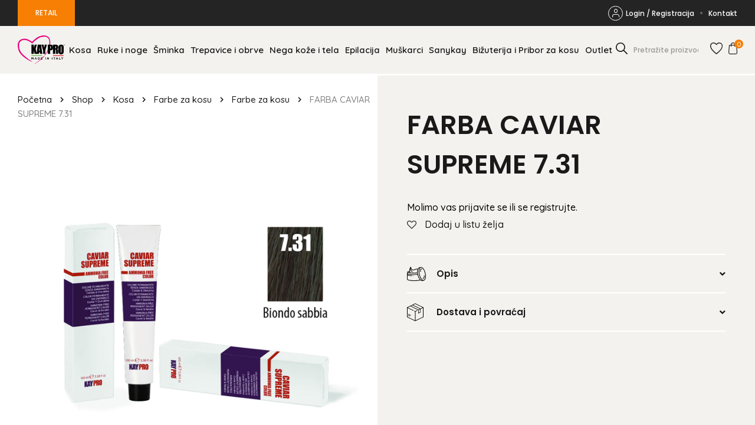

--- FILE ---
content_type: text/html; charset=UTF-8
request_url: https://pro.kaypro.rs/product/farba-caviar-supreme-7-31/
body_size: 17288
content:
<!doctype html>
<html lang="en-US">

<head>
    <meta charset="UTF-8">
<script type="text/javascript">
/* <![CDATA[ */
var gform;gform||(document.addEventListener("gform_main_scripts_loaded",function(){gform.scriptsLoaded=!0}),document.addEventListener("gform/theme/scripts_loaded",function(){gform.themeScriptsLoaded=!0}),window.addEventListener("DOMContentLoaded",function(){gform.domLoaded=!0}),gform={domLoaded:!1,scriptsLoaded:!1,themeScriptsLoaded:!1,isFormEditor:()=>"function"==typeof InitializeEditor,callIfLoaded:function(o){return!(!gform.domLoaded||!gform.scriptsLoaded||!gform.themeScriptsLoaded&&!gform.isFormEditor()||(gform.isFormEditor()&&console.warn("The use of gform.initializeOnLoaded() is deprecated in the form editor context and will be removed in Gravity Forms 3.1."),o(),0))},initializeOnLoaded:function(o){gform.callIfLoaded(o)||(document.addEventListener("gform_main_scripts_loaded",()=>{gform.scriptsLoaded=!0,gform.callIfLoaded(o)}),document.addEventListener("gform/theme/scripts_loaded",()=>{gform.themeScriptsLoaded=!0,gform.callIfLoaded(o)}),window.addEventListener("DOMContentLoaded",()=>{gform.domLoaded=!0,gform.callIfLoaded(o)}))},hooks:{action:{},filter:{}},addAction:function(o,r,e,t){gform.addHook("action",o,r,e,t)},addFilter:function(o,r,e,t){gform.addHook("filter",o,r,e,t)},doAction:function(o){gform.doHook("action",o,arguments)},applyFilters:function(o){return gform.doHook("filter",o,arguments)},removeAction:function(o,r){gform.removeHook("action",o,r)},removeFilter:function(o,r,e){gform.removeHook("filter",o,r,e)},addHook:function(o,r,e,t,n){null==gform.hooks[o][r]&&(gform.hooks[o][r]=[]);var d=gform.hooks[o][r];null==n&&(n=r+"_"+d.length),gform.hooks[o][r].push({tag:n,callable:e,priority:t=null==t?10:t})},doHook:function(r,o,e){var t;if(e=Array.prototype.slice.call(e,1),null!=gform.hooks[r][o]&&((o=gform.hooks[r][o]).sort(function(o,r){return o.priority-r.priority}),o.forEach(function(o){"function"!=typeof(t=o.callable)&&(t=window[t]),"action"==r?t.apply(null,e):e[0]=t.apply(null,e)})),"filter"==r)return e[0]},removeHook:function(o,r,t,n){var e;null!=gform.hooks[o][r]&&(e=(e=gform.hooks[o][r]).filter(function(o,r,e){return!!(null!=n&&n!=o.tag||null!=t&&t!=o.priority)}),gform.hooks[o][r]=e)}});
/* ]]> */
</script>

    <meta name="viewport" content="width=device-width, initial-scale=1">
    <link rel="profile" href="https://gmpg.org/xfn/11">

    				<script>document.documentElement.className = document.documentElement.className + ' yes-js js_active js'</script>
				<meta name='robots' content='index, follow, max-image-preview:large, max-snippet:-1, max-video-preview:-1' />

	<!-- This site is optimized with the Yoast SEO plugin v22.8 - https://yoast.com/wordpress/plugins/seo/ -->
	<title>FARBA CAVIAR SUPREME 7.31 - Kaypro</title>
	<link rel="canonical" href="https://pro.kaypro.rs/product/farba-caviar-supreme-7-31/" />
	<meta property="og:locale" content="en_US" />
	<meta property="og:type" content="article" />
	<meta property="og:title" content="FARBA CAVIAR SUPREME 7.31 - Kaypro" />
	<meta property="og:description" content="FARBA ZA KOSU CAVIAR SUPREME 100 ml &#8211; 7.31 Pesak plava Profesionalna trajna farba za kosu bez amonijaka i parafenilendiamina (pPD)" />
	<meta property="og:url" content="https://pro.kaypro.rs/product/farba-caviar-supreme-7-31/" />
	<meta property="og:site_name" content="Kaypro" />
	<meta property="article:modified_time" content="2023-12-13T04:01:18+00:00" />
	<meta property="og:image" content="https://pro.kaypro.rs/wp-content/uploads/2021/11/19155-7.31-1.jpg" />
	<meta property="og:image:width" content="1400" />
	<meta property="og:image:height" content="1400" />
	<meta property="og:image:type" content="image/jpeg" />
	<meta name="twitter:card" content="summary_large_image" />
	<meta name="twitter:label1" content="Est. reading time" />
	<meta name="twitter:data1" content="1 minute" />
	<script type="application/ld+json" class="yoast-schema-graph">{"@context":"https://schema.org","@graph":[{"@type":"WebPage","@id":"https://pro.kaypro.rs/product/farba-caviar-supreme-7-31/","url":"https://pro.kaypro.rs/product/farba-caviar-supreme-7-31/","name":"FARBA CAVIAR SUPREME 7.31 - Kaypro","isPartOf":{"@id":"https://pro.kaypro.rs/#website"},"primaryImageOfPage":{"@id":"https://pro.kaypro.rs/product/farba-caviar-supreme-7-31/#primaryimage"},"image":{"@id":"https://pro.kaypro.rs/product/farba-caviar-supreme-7-31/#primaryimage"},"thumbnailUrl":"https://pro.kaypro.rs/wp-content/uploads/2021/11/19155-7.31-1.jpg","datePublished":"2021-11-17T14:23:24+00:00","dateModified":"2023-12-13T04:01:18+00:00","breadcrumb":{"@id":"https://pro.kaypro.rs/product/farba-caviar-supreme-7-31/#breadcrumb"},"inLanguage":"en-US","potentialAction":[{"@type":"ReadAction","target":["https://pro.kaypro.rs/product/farba-caviar-supreme-7-31/"]}]},{"@type":"ImageObject","inLanguage":"en-US","@id":"https://pro.kaypro.rs/product/farba-caviar-supreme-7-31/#primaryimage","url":"https://pro.kaypro.rs/wp-content/uploads/2021/11/19155-7.31-1.jpg","contentUrl":"https://pro.kaypro.rs/wp-content/uploads/2021/11/19155-7.31-1.jpg","width":1400,"height":1400},{"@type":"BreadcrumbList","@id":"https://pro.kaypro.rs/product/farba-caviar-supreme-7-31/#breadcrumb","itemListElement":[{"@type":"ListItem","position":1,"name":"Početna","item":"https://pro.kaypro.rs/"},{"@type":"ListItem","position":2,"name":"Shop","item":"https://pro.kaypro.rs/kayprostore/"},{"@type":"ListItem","position":3,"name":"Kosa","item":"https://pro.kaypro.rs/product-category/kosa/"},{"@type":"ListItem","position":4,"name":"Farbe za kosu","item":"https://pro.kaypro.rs/product-category/kosa/farbe-za-kosu/"},{"@type":"ListItem","position":5,"name":"Farbe za kosu","item":"https://pro.kaypro.rs/product-category/kosa/farbe-za-kosu/polutrajne-farbe-za-kosu/"},{"@type":"ListItem","position":6,"name":"FARBA CAVIAR SUPREME 7.31"}]},{"@type":"WebSite","@id":"https://pro.kaypro.rs/#website","url":"https://pro.kaypro.rs/","name":"Kaypro","description":"Made in Italy","potentialAction":[{"@type":"SearchAction","target":{"@type":"EntryPoint","urlTemplate":"https://pro.kaypro.rs/?s={search_term_string}"},"query-input":"required name=search_term_string"}],"inLanguage":"en-US"}]}</script>
	<!-- / Yoast SEO plugin. -->


<link rel="alternate" type="application/rss+xml" title="Kaypro &raquo; Feed" href="https://pro.kaypro.rs/feed/" />
<link rel="alternate" type="application/rss+xml" title="Kaypro &raquo; Comments Feed" href="https://pro.kaypro.rs/comments/feed/" />
<link rel="alternate" title="oEmbed (JSON)" type="application/json+oembed" href="https://pro.kaypro.rs/wp-json/oembed/1.0/embed?url=https%3A%2F%2Fpro.kaypro.rs%2Fproduct%2Ffarba-caviar-supreme-7-31%2F" />
<link rel="alternate" title="oEmbed (XML)" type="text/xml+oembed" href="https://pro.kaypro.rs/wp-json/oembed/1.0/embed?url=https%3A%2F%2Fpro.kaypro.rs%2Fproduct%2Ffarba-caviar-supreme-7-31%2F&#038;format=xml" />
<style id='wp-img-auto-sizes-contain-inline-css' type='text/css'>
img:is([sizes=auto i],[sizes^="auto," i]){contain-intrinsic-size:3000px 1500px}
/*# sourceURL=wp-img-auto-sizes-contain-inline-css */
</style>
<style id='wp-emoji-styles-inline-css' type='text/css'>

	img.wp-smiley, img.emoji {
		display: inline !important;
		border: none !important;
		box-shadow: none !important;
		height: 1em !important;
		width: 1em !important;
		margin: 0 0.07em !important;
		vertical-align: -0.1em !important;
		background: none !important;
		padding: 0 !important;
	}
/*# sourceURL=wp-emoji-styles-inline-css */
</style>
<link rel='stylesheet' id='wp-block-library-css' href='https://pro.kaypro.rs/wp-includes/css/dist/block-library/style.min.css?ver=b1347d1b90cf73c78b14e38445c7a4f4' type='text/css' media='all' />
<style id='global-styles-inline-css' type='text/css'>
:root{--wp--preset--aspect-ratio--square: 1;--wp--preset--aspect-ratio--4-3: 4/3;--wp--preset--aspect-ratio--3-4: 3/4;--wp--preset--aspect-ratio--3-2: 3/2;--wp--preset--aspect-ratio--2-3: 2/3;--wp--preset--aspect-ratio--16-9: 16/9;--wp--preset--aspect-ratio--9-16: 9/16;--wp--preset--color--black: #000000;--wp--preset--color--cyan-bluish-gray: #abb8c3;--wp--preset--color--white: #ffffff;--wp--preset--color--pale-pink: #f78da7;--wp--preset--color--vivid-red: #cf2e2e;--wp--preset--color--luminous-vivid-orange: #ff6900;--wp--preset--color--luminous-vivid-amber: #fcb900;--wp--preset--color--light-green-cyan: #7bdcb5;--wp--preset--color--vivid-green-cyan: #00d084;--wp--preset--color--pale-cyan-blue: #8ed1fc;--wp--preset--color--vivid-cyan-blue: #0693e3;--wp--preset--color--vivid-purple: #9b51e0;--wp--preset--gradient--vivid-cyan-blue-to-vivid-purple: linear-gradient(135deg,rgb(6,147,227) 0%,rgb(155,81,224) 100%);--wp--preset--gradient--light-green-cyan-to-vivid-green-cyan: linear-gradient(135deg,rgb(122,220,180) 0%,rgb(0,208,130) 100%);--wp--preset--gradient--luminous-vivid-amber-to-luminous-vivid-orange: linear-gradient(135deg,rgb(252,185,0) 0%,rgb(255,105,0) 100%);--wp--preset--gradient--luminous-vivid-orange-to-vivid-red: linear-gradient(135deg,rgb(255,105,0) 0%,rgb(207,46,46) 100%);--wp--preset--gradient--very-light-gray-to-cyan-bluish-gray: linear-gradient(135deg,rgb(238,238,238) 0%,rgb(169,184,195) 100%);--wp--preset--gradient--cool-to-warm-spectrum: linear-gradient(135deg,rgb(74,234,220) 0%,rgb(151,120,209) 20%,rgb(207,42,186) 40%,rgb(238,44,130) 60%,rgb(251,105,98) 80%,rgb(254,248,76) 100%);--wp--preset--gradient--blush-light-purple: linear-gradient(135deg,rgb(255,206,236) 0%,rgb(152,150,240) 100%);--wp--preset--gradient--blush-bordeaux: linear-gradient(135deg,rgb(254,205,165) 0%,rgb(254,45,45) 50%,rgb(107,0,62) 100%);--wp--preset--gradient--luminous-dusk: linear-gradient(135deg,rgb(255,203,112) 0%,rgb(199,81,192) 50%,rgb(65,88,208) 100%);--wp--preset--gradient--pale-ocean: linear-gradient(135deg,rgb(255,245,203) 0%,rgb(182,227,212) 50%,rgb(51,167,181) 100%);--wp--preset--gradient--electric-grass: linear-gradient(135deg,rgb(202,248,128) 0%,rgb(113,206,126) 100%);--wp--preset--gradient--midnight: linear-gradient(135deg,rgb(2,3,129) 0%,rgb(40,116,252) 100%);--wp--preset--font-size--small: 13px;--wp--preset--font-size--medium: 20px;--wp--preset--font-size--large: 36px;--wp--preset--font-size--x-large: 42px;--wp--preset--spacing--20: 0.44rem;--wp--preset--spacing--30: 0.67rem;--wp--preset--spacing--40: 1rem;--wp--preset--spacing--50: 1.5rem;--wp--preset--spacing--60: 2.25rem;--wp--preset--spacing--70: 3.38rem;--wp--preset--spacing--80: 5.06rem;--wp--preset--shadow--natural: 6px 6px 9px rgba(0, 0, 0, 0.2);--wp--preset--shadow--deep: 12px 12px 50px rgba(0, 0, 0, 0.4);--wp--preset--shadow--sharp: 6px 6px 0px rgba(0, 0, 0, 0.2);--wp--preset--shadow--outlined: 6px 6px 0px -3px rgb(255, 255, 255), 6px 6px rgb(0, 0, 0);--wp--preset--shadow--crisp: 6px 6px 0px rgb(0, 0, 0);}:where(.is-layout-flex){gap: 0.5em;}:where(.is-layout-grid){gap: 0.5em;}body .is-layout-flex{display: flex;}.is-layout-flex{flex-wrap: wrap;align-items: center;}.is-layout-flex > :is(*, div){margin: 0;}body .is-layout-grid{display: grid;}.is-layout-grid > :is(*, div){margin: 0;}:where(.wp-block-columns.is-layout-flex){gap: 2em;}:where(.wp-block-columns.is-layout-grid){gap: 2em;}:where(.wp-block-post-template.is-layout-flex){gap: 1.25em;}:where(.wp-block-post-template.is-layout-grid){gap: 1.25em;}.has-black-color{color: var(--wp--preset--color--black) !important;}.has-cyan-bluish-gray-color{color: var(--wp--preset--color--cyan-bluish-gray) !important;}.has-white-color{color: var(--wp--preset--color--white) !important;}.has-pale-pink-color{color: var(--wp--preset--color--pale-pink) !important;}.has-vivid-red-color{color: var(--wp--preset--color--vivid-red) !important;}.has-luminous-vivid-orange-color{color: var(--wp--preset--color--luminous-vivid-orange) !important;}.has-luminous-vivid-amber-color{color: var(--wp--preset--color--luminous-vivid-amber) !important;}.has-light-green-cyan-color{color: var(--wp--preset--color--light-green-cyan) !important;}.has-vivid-green-cyan-color{color: var(--wp--preset--color--vivid-green-cyan) !important;}.has-pale-cyan-blue-color{color: var(--wp--preset--color--pale-cyan-blue) !important;}.has-vivid-cyan-blue-color{color: var(--wp--preset--color--vivid-cyan-blue) !important;}.has-vivid-purple-color{color: var(--wp--preset--color--vivid-purple) !important;}.has-black-background-color{background-color: var(--wp--preset--color--black) !important;}.has-cyan-bluish-gray-background-color{background-color: var(--wp--preset--color--cyan-bluish-gray) !important;}.has-white-background-color{background-color: var(--wp--preset--color--white) !important;}.has-pale-pink-background-color{background-color: var(--wp--preset--color--pale-pink) !important;}.has-vivid-red-background-color{background-color: var(--wp--preset--color--vivid-red) !important;}.has-luminous-vivid-orange-background-color{background-color: var(--wp--preset--color--luminous-vivid-orange) !important;}.has-luminous-vivid-amber-background-color{background-color: var(--wp--preset--color--luminous-vivid-amber) !important;}.has-light-green-cyan-background-color{background-color: var(--wp--preset--color--light-green-cyan) !important;}.has-vivid-green-cyan-background-color{background-color: var(--wp--preset--color--vivid-green-cyan) !important;}.has-pale-cyan-blue-background-color{background-color: var(--wp--preset--color--pale-cyan-blue) !important;}.has-vivid-cyan-blue-background-color{background-color: var(--wp--preset--color--vivid-cyan-blue) !important;}.has-vivid-purple-background-color{background-color: var(--wp--preset--color--vivid-purple) !important;}.has-black-border-color{border-color: var(--wp--preset--color--black) !important;}.has-cyan-bluish-gray-border-color{border-color: var(--wp--preset--color--cyan-bluish-gray) !important;}.has-white-border-color{border-color: var(--wp--preset--color--white) !important;}.has-pale-pink-border-color{border-color: var(--wp--preset--color--pale-pink) !important;}.has-vivid-red-border-color{border-color: var(--wp--preset--color--vivid-red) !important;}.has-luminous-vivid-orange-border-color{border-color: var(--wp--preset--color--luminous-vivid-orange) !important;}.has-luminous-vivid-amber-border-color{border-color: var(--wp--preset--color--luminous-vivid-amber) !important;}.has-light-green-cyan-border-color{border-color: var(--wp--preset--color--light-green-cyan) !important;}.has-vivid-green-cyan-border-color{border-color: var(--wp--preset--color--vivid-green-cyan) !important;}.has-pale-cyan-blue-border-color{border-color: var(--wp--preset--color--pale-cyan-blue) !important;}.has-vivid-cyan-blue-border-color{border-color: var(--wp--preset--color--vivid-cyan-blue) !important;}.has-vivid-purple-border-color{border-color: var(--wp--preset--color--vivid-purple) !important;}.has-vivid-cyan-blue-to-vivid-purple-gradient-background{background: var(--wp--preset--gradient--vivid-cyan-blue-to-vivid-purple) !important;}.has-light-green-cyan-to-vivid-green-cyan-gradient-background{background: var(--wp--preset--gradient--light-green-cyan-to-vivid-green-cyan) !important;}.has-luminous-vivid-amber-to-luminous-vivid-orange-gradient-background{background: var(--wp--preset--gradient--luminous-vivid-amber-to-luminous-vivid-orange) !important;}.has-luminous-vivid-orange-to-vivid-red-gradient-background{background: var(--wp--preset--gradient--luminous-vivid-orange-to-vivid-red) !important;}.has-very-light-gray-to-cyan-bluish-gray-gradient-background{background: var(--wp--preset--gradient--very-light-gray-to-cyan-bluish-gray) !important;}.has-cool-to-warm-spectrum-gradient-background{background: var(--wp--preset--gradient--cool-to-warm-spectrum) !important;}.has-blush-light-purple-gradient-background{background: var(--wp--preset--gradient--blush-light-purple) !important;}.has-blush-bordeaux-gradient-background{background: var(--wp--preset--gradient--blush-bordeaux) !important;}.has-luminous-dusk-gradient-background{background: var(--wp--preset--gradient--luminous-dusk) !important;}.has-pale-ocean-gradient-background{background: var(--wp--preset--gradient--pale-ocean) !important;}.has-electric-grass-gradient-background{background: var(--wp--preset--gradient--electric-grass) !important;}.has-midnight-gradient-background{background: var(--wp--preset--gradient--midnight) !important;}.has-small-font-size{font-size: var(--wp--preset--font-size--small) !important;}.has-medium-font-size{font-size: var(--wp--preset--font-size--medium) !important;}.has-large-font-size{font-size: var(--wp--preset--font-size--large) !important;}.has-x-large-font-size{font-size: var(--wp--preset--font-size--x-large) !important;}
/*# sourceURL=global-styles-inline-css */
</style>

<style id='classic-theme-styles-inline-css' type='text/css'>
/*! This file is auto-generated */
.wp-block-button__link{color:#fff;background-color:#32373c;border-radius:9999px;box-shadow:none;text-decoration:none;padding:calc(.667em + 2px) calc(1.333em + 2px);font-size:1.125em}.wp-block-file__button{background:#32373c;color:#fff;text-decoration:none}
/*# sourceURL=/wp-includes/css/classic-themes.min.css */
</style>
<link rel='stylesheet' id='woocommerce-layout-css' href='https://pro.kaypro.rs/wp-content/plugins/woocommerce/assets/css/woocommerce-layout.css?ver=7.5.1' type='text/css' media='all' />
<link rel='stylesheet' id='woocommerce-smallscreen-css' href='https://pro.kaypro.rs/wp-content/plugins/woocommerce/assets/css/woocommerce-smallscreen.css?ver=7.5.1' type='text/css' media='only screen and (max-width: 767px)' />
<link rel='stylesheet' id='woocommerce-general-css' href='https://pro.kaypro.rs/wp-content/plugins/woocommerce/assets/css/woocommerce.css?ver=7.5.1' type='text/css' media='all' />
<style id='woocommerce-inline-inline-css' type='text/css'>
.woocommerce form .form-row .required { visibility: visible; }
/*# sourceURL=woocommerce-inline-inline-css */
</style>
<link rel='stylesheet' id='jquery-selectBox-css' href='https://pro.kaypro.rs/wp-content/plugins/yith-woocommerce-wishlist/assets/css/jquery.selectBox.css?ver=1.2.0' type='text/css' media='all' />
<link rel='stylesheet' id='yith-wcwl-font-awesome-css' href='https://pro.kaypro.rs/wp-content/plugins/yith-woocommerce-wishlist/assets/css/font-awesome.css?ver=4.7.0' type='text/css' media='all' />
<link rel='stylesheet' id='woocommerce_prettyPhoto_css-css' href='//pro.kaypro.rs/wp-content/plugins/woocommerce/assets/css/prettyPhoto.css?ver=3.1.6' type='text/css' media='all' />
<link rel='stylesheet' id='yith-wcwl-main-css' href='https://pro.kaypro.rs/wp-content/plugins/yith-woocommerce-wishlist/assets/css/style.css?ver=3.19.0' type='text/css' media='all' />
<link rel='stylesheet' id='keypro-style-css' href='https://pro.kaypro.rs/wp-content/themes/keypro-theme/dist/style.css?ver=1.0.2086246794' type='text/css' media='all' />
<link rel='stylesheet' id='custom-style-css' href='https://pro.kaypro.rs/wp-content/themes/keypro-theme/dist/custom.css?ver=1.0.2086246794' type='text/css' media='all' />
<link rel='stylesheet' id='flexible-shipping-free-shipping-css' href='https://pro.kaypro.rs/wp-content/plugins/flexible-shipping/assets/dist/css/free-shipping.css?ver=4.24.19.2' type='text/css' media='all' />
<script type="text/javascript" src="https://pro.kaypro.rs/wp-includes/js/jquery/jquery.min.js?ver=3.7.1" id="jquery-core-js"></script>
<script type="text/javascript" src="https://pro.kaypro.rs/wp-includes/js/jquery/jquery-migrate.min.js?ver=3.4.1" id="jquery-migrate-js"></script>
<link rel="https://api.w.org/" href="https://pro.kaypro.rs/wp-json/" /><link rel="alternate" title="JSON" type="application/json" href="https://pro.kaypro.rs/wp-json/wp/v2/product/3381" /><link rel="EditURI" type="application/rsd+xml" title="RSD" href="https://pro.kaypro.rs/xmlrpc.php?rsd" />
	<noscript><style>.woocommerce-product-gallery{ opacity: 1 !important; }</style></noscript>
		<style >
		.product-row .product-summary .product-inner-summary .quantity.hidden{
			display: none !important;
		}
		#ship-to-different-address-checkbox + span:before {
			top: 10px;
		}
		.kaypro-price-message{
         font-size: 16px !important;
         color: #000 !important;
         line-height: 1.2 !important;
      }
	@media (max-width: 1700px){
	  .search-form {
		max-width: 150px;
	  }
		.main-navigation .menu li {
			padding: 0;
		}
	}
	@media (max-width: 1450px){
		.main-navigation .menu a {
			padding: 0 5px;
		}
	}
	@media (max-width: 1200px){
		.main-navigation .menu li {
			padding: 5px 0;
		}
		.main-navigation .menu a {
			padding: 10px 5px !important;
		}
	}
	@media (max-width: 767px){
	  .search-form {
		max-width: 100%;
	  }
	}
	</style>
<link rel='stylesheet' id='gform_basic-css' href='https://pro.kaypro.rs/wp-content/plugins/gravityforms/assets/css/dist/basic.min.css?ver=2.9.26' type='text/css' media='all' />
<link rel='stylesheet' id='gform_theme_components-css' href='https://pro.kaypro.rs/wp-content/plugins/gravityforms/assets/css/dist/theme-components.min.css?ver=2.9.26' type='text/css' media='all' />
<link rel='stylesheet' id='gform_theme-css' href='https://pro.kaypro.rs/wp-content/plugins/gravityforms/assets/css/dist/theme.min.css?ver=2.9.26' type='text/css' media='all' />
<link rel='stylesheet' id='allsecure_style-css' href='https://pro.kaypro.rs/wp-content/plugins/allsecure_woo/assets/css/allsecure-style.css' type='text/css' media='all' />
</head>

<body data-rsssl=1 class="wp-singular product-template-default single single-product postid-3381 wp-theme-keypro-theme theme-keypro-theme woocommerce woocommerce-page woocommerce-no-js no-js chrome osx">
    <div id="page" class="site">
        <a class="skip-link screen-reader-text" href="#primary">Skip to content</a>

        <header id="masthead" class="site-header">
                <div class="top-header">
        <div class="container">
            <div class="row">
                <a class="pro-link button primary" href="https://kaypro.rs/">RETAIL</a>

                <div class="menu-top-menu-container"><ul id="menu-top-menu" class="menu"><li id="menu-item-221" class="login-link menu-item menu-item-type-post_type menu-item-object-page menu-item-221"><a href="https://pro.kaypro.rs/moj-nalog/"><i class="icon-login"></i>Login / Registracija</a></li>
<li id="menu-item-337" class="account-link menu-item menu-item-type-post_type menu-item-object-page menu-item-337"><a href="https://pro.kaypro.rs/moj-nalog/"><i class="icon-login"></i>Moj Nalog</a></li>
<li id="menu-item-226" class="menu-item menu-item-type-post_type menu-item-object-page menu-item-226"><a href="https://pro.kaypro.rs/kontakt/">Kontakt</a></li>
</ul></div>            </div>
        </div>
    </div>
    
            <div class="inner-header">
                <div class="container">
                    <div class="row">
                        <div class="site-branding">
                            <a href="https://pro.kaypro.rs">
                                <div class="site-logo"><img width="250" height="154" src="https://pro.kaypro.rs/wp-content/uploads/2021/09/thumbnail_KAYPRO-Logo-sito-1500x1000-1.png" class="attachment-full size-full" alt="Kaypro" decoding="async" /></div>
                            </a>
                        </div><!-- .site-branding -->

                        <nav id="site-navigation" class="main-navigation">
                            
<form method="get" class="search-form" action="https://pro.kaypro.rs/">
    <input class="search-field" id="search-field" type="text" name="s" value="" aria-required="false" autocomplete="off" placeholder="Pretražite proizvode ..." />
    <button class="submit"><i class="icon-search"></i></button>
</form>

                                <div class="top-header">
        <div class="container">
            <div class="row">
                <a class="pro-link button primary" href="https://kaypro.rs/">RETAIL</a>

                <div class="menu-top-menu-container"><ul id="menu-top-menu-1" class="menu"><li class="login-link menu-item menu-item-type-post_type menu-item-object-page menu-item-221"><a href="https://pro.kaypro.rs/moj-nalog/"><i class="icon-login"></i>Login / Registracija</a></li>
<li class="account-link menu-item menu-item-type-post_type menu-item-object-page menu-item-337"><a href="https://pro.kaypro.rs/moj-nalog/"><i class="icon-login"></i>Moj Nalog</a></li>
<li class="menu-item menu-item-type-post_type menu-item-object-page menu-item-226"><a href="https://pro.kaypro.rs/kontakt/">Kontakt</a></li>
</ul></div>            </div>
        </div>
    </div>
    
                            <div class="menu-main-menu-container"><ul id="primary-menu" class="menu"><li id="menu-item-23" class="menu-item menu-item-type-taxonomy menu-item-object-product_cat current-product-ancestor current-menu-parent current-product-parent menu-item-23"><a href="https://pro.kaypro.rs/product-category/kosa/">Kosa</a></li>
<li id="menu-item-27" class="menu-item menu-item-type-taxonomy menu-item-object-product_cat menu-item-27"><a href="https://pro.kaypro.rs/product-category/ruke-i-noge/">Ruke i noge</a></li>
<li id="menu-item-29" class="menu-item menu-item-type-taxonomy menu-item-object-product_cat menu-item-29"><a href="https://pro.kaypro.rs/product-category/sminka/">Šminka</a></li>
<li id="menu-item-30" class="menu-item menu-item-type-taxonomy menu-item-object-product_cat menu-item-30"><a href="https://pro.kaypro.rs/product-category/trepavice-i-obrve/">Trepavice i obrve</a></li>
<li id="menu-item-25" class="menu-item menu-item-type-taxonomy menu-item-object-product_cat menu-item-25"><a href="https://pro.kaypro.rs/product-category/nega-koze/">Nega kože i tela</a></li>
<li id="menu-item-22" class="menu-item menu-item-type-taxonomy menu-item-object-product_cat menu-item-22"><a href="https://pro.kaypro.rs/product-category/epilacija/">Epilacija</a></li>
<li id="menu-item-24" class="menu-item menu-item-type-taxonomy menu-item-object-product_cat menu-item-24"><a href="https://pro.kaypro.rs/product-category/muskarci/">Muškarci</a></li>
<li id="menu-item-28" class="menu-item menu-item-type-taxonomy menu-item-object-product_cat menu-item-28"><a href="https://pro.kaypro.rs/product-category/sanykay/">Sanykay</a></li>
<li id="menu-item-4341" class="menu-item menu-item-type-taxonomy menu-item-object-product_cat menu-item-4341"><a href="https://pro.kaypro.rs/product-category/bizuterija/">Bižuterija i Pribor za kosu</a></li>
<li id="menu-item-26" class="menu-item menu-item-type-taxonomy menu-item-object-product_cat menu-item-26"><a href="https://pro.kaypro.rs/product-category/outlet/">Outlet</a></li>
</ul></div>                        </nav><!-- #site-navigation -->

                        <div class="header-right">
                            
<form method="get" class="search-form" action="https://pro.kaypro.rs/">
    <input class="search-field" id="search-field" type="text" name="s" value="" aria-required="false" autocomplete="off" placeholder="Pretražite proizvode ..." />
    <button class="submit"><i class="icon-search"></i></button>
</form>

                            <a href="https://pro.kaypro.rs/lista-zelja/" class="wishlist-link"><i class="icon-wishlist"></i></a>

                            <a href="https://pro.kaypro.rs/korpa/" class="cart-link"><i class="icon-cart"></i><span class="count">0</span></a>

                        </div>

                        <button class="menu-toggle" aria-controls="primary-menu" aria-expanded="false"><span></span><span></span><span></span></button>
                    </div>
                </div>
            </div><!-- .inner-header -->
        </header><!-- #masthead -->
	<div id="primary" class="content-area"><main id="main" class="site-main" role="main">
					
			<div class="woocommerce-notices-wrapper"></div><div id="product-3381" class="product type-product post-3381 status-publish first instock product_cat-polutrajne-farbe-za-kosu product_cat-farbe-za-kosu product_cat-kosa product_cat-uncategorized has-post-thumbnail purchasable product-type-simple">

	<div class="product-row">
		<div class="product-gallery">
			
<div class="breadcrumbs"><span><span><a href="https://pro.kaypro.rs/">Početna</a></span> <span class="separator"><i class="icon-chevron-right"></i></span> <span><a href="https://pro.kaypro.rs/kayprostore/">Shop</a></span> <span class="separator"><i class="icon-chevron-right"></i></span> <span><a href="https://pro.kaypro.rs/product-category/kosa/">Kosa</a></span> <span class="separator"><i class="icon-chevron-right"></i></span> <span><a href="https://pro.kaypro.rs/product-category/kosa/farbe-za-kosu/">Farbe za kosu</a></span> <span class="separator"><i class="icon-chevron-right"></i></span> <span><a href="https://pro.kaypro.rs/product-category/kosa/farbe-za-kosu/polutrajne-farbe-za-kosu/">Farbe za kosu</a></span> <span class="separator"><i class="icon-chevron-right"></i></span> <span class="breadcrumb_last" aria-current="page">FARBA CAVIAR SUPREME 7.31</span></span></div>
<div class="keypro-product-gallery ">

						<div class="image"><img width="1400" height="1400" src="https://pro.kaypro.rs/wp-content/uploads/2021/11/19155-7.31-1.jpg" class="attachment-full size-full wp-post-image" alt="" decoding="async" fetchpriority="high" srcset="https://pro.kaypro.rs/wp-content/uploads/2021/11/19155-7.31-1.jpg 1400w, https://pro.kaypro.rs/wp-content/uploads/2021/11/19155-7.31-1-300x300.jpg 300w, https://pro.kaypro.rs/wp-content/uploads/2021/11/19155-7.31-1-1024x1024.jpg 1024w, https://pro.kaypro.rs/wp-content/uploads/2021/11/19155-7.31-1-150x150.jpg 150w, https://pro.kaypro.rs/wp-content/uploads/2021/11/19155-7.31-1-768x768.jpg 768w, https://pro.kaypro.rs/wp-content/uploads/2021/11/19155-7.31-1-600x600.jpg 600w, https://pro.kaypro.rs/wp-content/uploads/2021/11/19155-7.31-1-100x100.jpg 100w" sizes="(max-width: 1400px) 100vw, 1400px" /></div>
		
		
	</div>		</div>

		<div class="product-summary">
			<div class="product-inner-summary">
				<h1 class="product_title entry-title">FARBA CAVIAR SUPREME 7.31</h1>      <span class="kaypro-price-message">Molimo vas prijavite se ili se registrujte.<span>
      
<div
	class="yith-wcwl-add-to-wishlist add-to-wishlist-3381  wishlist-fragment on-first-load"
	data-fragment-ref="3381"
	data-fragment-options="{&quot;base_url&quot;:&quot;&quot;,&quot;in_default_wishlist&quot;:false,&quot;is_single&quot;:true,&quot;show_exists&quot;:false,&quot;product_id&quot;:3381,&quot;parent_product_id&quot;:3381,&quot;product_type&quot;:&quot;simple&quot;,&quot;show_view&quot;:true,&quot;browse_wishlist_text&quot;:&quot;Pogledaj listu \u017eelja&quot;,&quot;already_in_wishslist_text&quot;:&quot;Proizvod je ve\u0107 na listi&quot;,&quot;product_added_text&quot;:&quot;Proizvod je dodat&quot;,&quot;heading_icon&quot;:&quot;fa-heart-o&quot;,&quot;available_multi_wishlist&quot;:false,&quot;disable_wishlist&quot;:false,&quot;show_count&quot;:false,&quot;ajax_loading&quot;:false,&quot;loop_position&quot;:&quot;after_add_to_cart&quot;,&quot;item&quot;:&quot;add_to_wishlist&quot;}"
>
			
			<!-- ADD TO WISHLIST -->
			
<div class="yith-wcwl-add-button">
		<a
		href="?add_to_wishlist=3381&#038;_wpnonce=949dda8662"
		class="add_to_wishlist single_add_to_wishlist"
		data-product-id="3381"
		data-product-type="simple"
		data-original-product-id="3381"
		data-title="Dodaj u listu želja"
		rel="nofollow"
	>
		<i class="yith-wcwl-icon fa fa-heart-o"></i>		<span>Dodaj u listu želja</span>
	</a>
</div>

			<!-- COUNT TEXT -->
			
			</div>
			</div>

			
	<div class="keypro-accordion wc-tabs-wrapper">
		<div class="accordion-item">
			<h4 class="accordion-title"><img src="https://pro.kaypro.rs/wp-content/themes/keypro-theme/assets/icons/description.svg" />Opis<i class="icon-angle-down"></i></h4>
			<div class="accordion-content">
				<div class="inner-content"><p>FARBA ZA KOSU CAVIAR SUPREME 100 ml &#8211; 7.31 Pesak plava</p>
<p>Profesionalna trajna farba za kosu bez amonijaka i parafenilendiamina (pPD)</p>
</div>
			</div>
		</div>

		<div class="accordion-item">
			<h4 class="accordion-title"><img src="https://pro.kaypro.rs/wp-content/themes/keypro-theme/assets/icons/box.svg" />Dostava i povraćaj<i class="icon-angle-down"></i></h4>
			<div class="accordion-content">
				<div class="inner-content"><p>Uobičajeni rokovi isporuke su od 2 do 4 dana od dana prihvatanja porudžbine.<br />
Za kupca je dostava besplatna prilikom minimalne porudžbine preko 4300 dinara.</p>
</div>
			</div>
		</div>
	</div>

		</div>
	</div>
</div>


	<section class="related products section">

					<h2 class="section-title">Related products</h2>
				
		<div class="products columns-4">

			
					<div class="product-wrap product type-product post-2366 status-publish first instock product_cat-uncategorized product_cat-stajling product_cat-vosak-i-gel has-post-thumbnail purchasable product-type-simple">
	<div class="product-inner">
		<a href="https://pro.kaypro.rs/product/vlaknasta-pasta-100-ml/" class="woocommerce-LoopProduct-link woocommerce-loop-product__link">		<div class="thumbnail">
			<img width="1400" height="1400" src="https://pro.kaypro.rs/wp-content/uploads/2021/11/21305.jpg" class="attachment- size-" alt="" decoding="async" srcset="https://pro.kaypro.rs/wp-content/uploads/2021/11/21305.jpg 1400w, https://pro.kaypro.rs/wp-content/uploads/2021/11/21305-300x300.jpg 300w, https://pro.kaypro.rs/wp-content/uploads/2021/11/21305-1024x1024.jpg 1024w, https://pro.kaypro.rs/wp-content/uploads/2021/11/21305-150x150.jpg 150w, https://pro.kaypro.rs/wp-content/uploads/2021/11/21305-768x768.jpg 768w, https://pro.kaypro.rs/wp-content/uploads/2021/11/21305-600x600.jpg 600w, https://pro.kaypro.rs/wp-content/uploads/2021/11/21305-100x100.jpg 100w" sizes="(max-width: 1400px) 100vw, 1400px" />		</div>

		<h2 class="woocommerce-loop-product__title">VLAKNASTA PASTA 100 ml</h2>		<div class="buttons">
			</a><a href="?add-to-cart=2366" data-quantity="1" class="button wp-element-button product_type_simple add_to_cart_button ajax_add_to_cart" data-product_id="2366" data-product_sku="21305" aria-label="Add &ldquo;VLAKNASTA PASTA 100 ml&rdquo; to your cart" rel="nofollow">Add to cart</a>		</div>
	</div>
</div>
			
					<div class="product-wrap product type-product post-2389 status-publish instock product_cat-lice product_cat-puder product_cat-uncategorized product_cat-sminka has-post-thumbnail purchasable product-type-simple">
	<div class="product-inner">
		<a href="https://pro.kaypro.rs/product/kompaktna-zemlja-02-amber/" class="woocommerce-LoopProduct-link woocommerce-loop-product__link">		<div class="thumbnail">
			<img width="1400" height="1400" src="https://pro.kaypro.rs/wp-content/uploads/2021/11/20764.jpg" class="attachment- size-" alt="" decoding="async" srcset="https://pro.kaypro.rs/wp-content/uploads/2021/11/20764.jpg 1400w, https://pro.kaypro.rs/wp-content/uploads/2021/11/20764-300x300.jpg 300w, https://pro.kaypro.rs/wp-content/uploads/2021/11/20764-1024x1024.jpg 1024w, https://pro.kaypro.rs/wp-content/uploads/2021/11/20764-150x150.jpg 150w, https://pro.kaypro.rs/wp-content/uploads/2021/11/20764-768x768.jpg 768w, https://pro.kaypro.rs/wp-content/uploads/2021/11/20764-600x600.jpg 600w, https://pro.kaypro.rs/wp-content/uploads/2021/11/20764-100x100.jpg 100w" sizes="(max-width: 1400px) 100vw, 1400px" />		</div>

		<h2 class="woocommerce-loop-product__title">KOMPAKTNA ZEMLJA 02 AMBER</h2>		<div class="buttons">
			</a><a href="?add-to-cart=2389" data-quantity="1" class="button wp-element-button product_type_simple add_to_cart_button ajax_add_to_cart" data-product_id="2389" data-product_sku="20764" aria-label="Add &ldquo;KOMPAKTNA ZEMLJA 02 AMBER&rdquo; to your cart" rel="nofollow">Add to cart</a>		</div>
	</div>
</div>
			
					<div class="product-wrap product type-product post-2388 status-publish instock product_cat-lice product_cat-puder product_cat-uncategorized product_cat-sminka has-post-thumbnail purchasable product-type-simple">
	<div class="product-inner">
		<a href="https://pro.kaypro.rs/product/kompaktna-zemlja-01-sun-kiss/" class="woocommerce-LoopProduct-link woocommerce-loop-product__link">		<div class="thumbnail">
			<img width="1400" height="1400" src="https://pro.kaypro.rs/wp-content/uploads/2021/11/20763.jpg" class="attachment- size-" alt="" decoding="async" loading="lazy" srcset="https://pro.kaypro.rs/wp-content/uploads/2021/11/20763.jpg 1400w, https://pro.kaypro.rs/wp-content/uploads/2021/11/20763-300x300.jpg 300w, https://pro.kaypro.rs/wp-content/uploads/2021/11/20763-1024x1024.jpg 1024w, https://pro.kaypro.rs/wp-content/uploads/2021/11/20763-150x150.jpg 150w, https://pro.kaypro.rs/wp-content/uploads/2021/11/20763-768x768.jpg 768w, https://pro.kaypro.rs/wp-content/uploads/2021/11/20763-600x600.jpg 600w, https://pro.kaypro.rs/wp-content/uploads/2021/11/20763-100x100.jpg 100w" sizes="auto, (max-width: 1400px) 100vw, 1400px" />		</div>

		<h2 class="woocommerce-loop-product__title">KOMPAKTNA ZEMLJA 01 SUN KISS</h2>		<div class="buttons">
			</a><a href="?add-to-cart=2388" data-quantity="1" class="button wp-element-button product_type_simple add_to_cart_button ajax_add_to_cart" data-product_id="2388" data-product_sku="20763" aria-label="Add &ldquo;KOMPAKTNA ZEMLJA 01 SUN KISS&rdquo; to your cart" rel="nofollow">Add to cart</a>		</div>
	</div>
</div>
			
					<div class="product-wrap product type-product post-2367 status-publish last instock product_cat-uncategorized product_cat-stajling product_cat-vosak-i-gel has-post-thumbnail purchasable product-type-simple">
	<div class="product-inner">
		<a href="https://pro.kaypro.rs/product/matna-pasta-sa-kaolinom-100-ml/" class="woocommerce-LoopProduct-link woocommerce-loop-product__link">		<div class="thumbnail">
			<img width="1400" height="1400" src="https://pro.kaypro.rs/wp-content/uploads/2021/11/21306.jpg" class="attachment- size-" alt="" decoding="async" loading="lazy" srcset="https://pro.kaypro.rs/wp-content/uploads/2021/11/21306.jpg 1400w, https://pro.kaypro.rs/wp-content/uploads/2021/11/21306-300x300.jpg 300w, https://pro.kaypro.rs/wp-content/uploads/2021/11/21306-1024x1024.jpg 1024w, https://pro.kaypro.rs/wp-content/uploads/2021/11/21306-150x150.jpg 150w, https://pro.kaypro.rs/wp-content/uploads/2021/11/21306-768x768.jpg 768w, https://pro.kaypro.rs/wp-content/uploads/2021/11/21306-600x600.jpg 600w, https://pro.kaypro.rs/wp-content/uploads/2021/11/21306-100x100.jpg 100w" sizes="auto, (max-width: 1400px) 100vw, 1400px" />		</div>

		<h2 class="woocommerce-loop-product__title">MATNA PASTA SA KAOLINOM 100 ml</h2>		<div class="buttons">
			</a><a href="?add-to-cart=2367" data-quantity="1" class="button wp-element-button product_type_simple add_to_cart_button ajax_add_to_cart" data-product_id="2367" data-product_sku="21306" aria-label="Add &ldquo;MATNA PASTA SA KAOLINOM 100 ml&rdquo; to your cart" rel="nofollow">Add to cart</a>		</div>
	</div>
</div>
			
					<div class="product-wrap product type-product post-2390 status-publish first instock product_cat-lice product_cat-puder product_cat-uncategorized product_cat-sminka has-post-thumbnail purchasable product-type-simple">
	<div class="product-inner">
		<a href="https://pro.kaypro.rs/product/kompaktna-zemlja-03-golden/" class="woocommerce-LoopProduct-link woocommerce-loop-product__link">		<div class="thumbnail">
			<img width="1400" height="1400" src="https://pro.kaypro.rs/wp-content/uploads/2021/11/20765.jpg" class="attachment- size-" alt="" decoding="async" loading="lazy" srcset="https://pro.kaypro.rs/wp-content/uploads/2021/11/20765.jpg 1400w, https://pro.kaypro.rs/wp-content/uploads/2021/11/20765-300x300.jpg 300w, https://pro.kaypro.rs/wp-content/uploads/2021/11/20765-1024x1024.jpg 1024w, https://pro.kaypro.rs/wp-content/uploads/2021/11/20765-150x150.jpg 150w, https://pro.kaypro.rs/wp-content/uploads/2021/11/20765-768x768.jpg 768w, https://pro.kaypro.rs/wp-content/uploads/2021/11/20765-600x600.jpg 600w, https://pro.kaypro.rs/wp-content/uploads/2021/11/20765-100x100.jpg 100w" sizes="auto, (max-width: 1400px) 100vw, 1400px" />		</div>

		<h2 class="woocommerce-loop-product__title">KOMPAKTNA ZEMLJA 03 GOLDEN</h2>		<div class="buttons">
			</a><a href="?add-to-cart=2390" data-quantity="1" class="button wp-element-button product_type_simple add_to_cart_button ajax_add_to_cart" data-product_id="2390" data-product_sku="20765" aria-label="Add &ldquo;KOMPAKTNA ZEMLJA 03 GOLDEN&rdquo; to your cart" rel="nofollow">Add to cart</a>		</div>
	</div>
</div>
			
					<div class="product-wrap product type-product post-2362 status-publish outofstock product_cat-uncategorized product_cat-kosa product_cat-stajling product_cat-pena has-post-thumbnail purchasable product-type-simple">
	<div class="product-inner">
		<a href="https://pro.kaypro.rs/product/bez-ispiranja-pena-za-kosu-250ml/" class="woocommerce-LoopProduct-link woocommerce-loop-product__link">		<div class="thumbnail">
			<img width="1400" height="1400" src="https://pro.kaypro.rs/wp-content/uploads/2021/11/21301.jpg" class="attachment- size-" alt="" decoding="async" loading="lazy" srcset="https://pro.kaypro.rs/wp-content/uploads/2021/11/21301.jpg 1400w, https://pro.kaypro.rs/wp-content/uploads/2021/11/21301-300x300.jpg 300w, https://pro.kaypro.rs/wp-content/uploads/2021/11/21301-1024x1024.jpg 1024w, https://pro.kaypro.rs/wp-content/uploads/2021/11/21301-150x150.jpg 150w, https://pro.kaypro.rs/wp-content/uploads/2021/11/21301-768x768.jpg 768w, https://pro.kaypro.rs/wp-content/uploads/2021/11/21301-600x600.jpg 600w, https://pro.kaypro.rs/wp-content/uploads/2021/11/21301-100x100.jpg 100w" sizes="auto, (max-width: 1400px) 100vw, 1400px" />		</div>

		<h2 class="woocommerce-loop-product__title">BEZ ISPIRANJA PENA ZA KOSU 250ml</h2>		<div class="buttons">
			</a><a href="https://pro.kaypro.rs/product/bez-ispiranja-pena-za-kosu-250ml/" data-quantity="1" class="button wp-element-button product_type_simple" data-product_id="2362" data-product_sku="21301" aria-label="Read more about &ldquo;BEZ ISPIRANJA PENA ZA KOSU 250ml&rdquo;" rel="nofollow">Read more</a>		</div>
	</div>
</div>
			
		</div>

	</section>
	
<section class="cta-block-section section">
    <div class="cta-block">
        <div class="bg-image"><img width="1360" height="500" src="https://pro.kaypro.rs/wp-content/uploads/2021/09/shutterstock_388143232.jpg" class="attachment-full size-full" alt="" decoding="async" loading="lazy" srcset="https://pro.kaypro.rs/wp-content/uploads/2021/09/shutterstock_388143232.jpg 1360w, https://pro.kaypro.rs/wp-content/uploads/2021/09/shutterstock_388143232-300x110.jpg 300w, https://pro.kaypro.rs/wp-content/uploads/2021/09/shutterstock_388143232-1024x376.jpg 1024w, https://pro.kaypro.rs/wp-content/uploads/2021/09/shutterstock_388143232-768x282.jpg 768w, https://pro.kaypro.rs/wp-content/uploads/2021/09/shutterstock_388143232-600x221.jpg 600w" sizes="auto, (max-width: 1360px) 100vw, 1360px" /></div>

        <div class="cta-block-inner">
            <h3>Da li ste profesionalac?</h3>

            <p>Registrujte se sada da biste pristupili našim rezervisanim cenama i ekskluzivnim ponudama posvećenim vama.</p>

            <a href="https://pro.pro.kaypro.rs/" class="button primary"><span>REGISTRUJTE SE KAO Profesionalac</span></a>        </div>
    </div>
</section><section class="highlights-section section">
    <div class="container">
        <div class="row">
                            <div class="item-wrap">
                    <div class="item-inner">
                        <div class="icon"><img src="https://pro.kaypro.rs/wp-content/uploads/2021/09/cosmetics.svg" class="attachment-full size-full" alt="" decoding="async" loading="lazy" /></div>
                        <h4>Najbolji proizvodi</h4>
                        <p>Najbolji proizvodi</p>
                    </div>
                </div>
                            <div class="item-wrap">
                    <div class="item-inner">
                        <div class="icon"><img src="https://pro.kaypro.rs/wp-content/uploads/2021/09/best-price.svg" class="attachment-full size-full" alt="" decoding="async" loading="lazy" /></div>
                        <h4>Rezervisane cene</h4>
                        <p>Rezervisane cene</p>
                    </div>
                </div>
                            <div class="item-wrap">
                    <div class="item-inner">
                        <div class="icon"><img src="https://pro.kaypro.rs/wp-content/uploads/2021/09/delivery-truck.svg" class="attachment-full size-full" alt="" decoding="async" loading="lazy" /></div>
                        <h4>Brza isporuka</h4>
                        <p>Brza isporuka</p>
                    </div>
                </div>
                            <div class="item-wrap">
                    <div class="item-inner">
                        <div class="icon"><img src="https://pro.kaypro.rs/wp-content/uploads/2021/09/credit-card-1.svg" class="attachment-full size-full" alt="" decoding="async" loading="lazy" /></div>
                        <h4>Sigurna plaćanja</h4>
                        <p>Sigurna plaćanja</p>
                    </div>
                </div>
                    </div>
    </div>
</section>
		
	</main></div>

<footer class="site-footer">
    <div class="container">
        <div class="row">
            <div class="newsletter">
                <div class="newsletter-text">
                    <h3>Pretplatite se na newsletter</h3>
<p>Ne propustite informacije o pretpregledu, pretplatite se na naš newsletter!</p>
                </div>

                <div class="newsletter-form">
                <div class='gf_browser_chrome gform_wrapper gravity-theme gform-theme--no-framework' data-form-theme='gravity-theme' data-form-index='0' id='gform_wrapper_2' ><div id='gf_2' class='gform_anchor' tabindex='-1'></div><form method='post' enctype='multipart/form-data' target='gform_ajax_frame_2' id='gform_2'  action='/product/farba-caviar-supreme-7-31/#gf_2' data-formid='2' novalidate>
                        <div class='gform-body gform_body'><div id='gform_fields_2' class='gform_fields top_label form_sublabel_below description_below validation_below'><div id="field_2_1" class="gfield gfield--type-email gfield_contains_required field_sublabel_below gfield--no-description field_description_below hidden_label field_validation_below gfield_visibility_visible"  ><label class='gfield_label gform-field-label' for='input_2_1'>Email<span class="gfield_required"><span class="gfield_required gfield_required_text">(Required)</span></span></label><div class='ginput_container ginput_container_email'>
                            <input name='input_1' id='input_2_1' type='email' value='' class='large' tabindex='49'  placeholder='Molimo, unesite vašu email adresu' aria-required="true" aria-invalid="false"  />
                        </div></div><fieldset id="field_2_2" class="gfield gfield--type-checkbox gfield--type-choice gfield_contains_required field_sublabel_below gfield--no-description field_description_below hidden_label field_validation_below gfield_visibility_visible"  ><legend class='gfield_label gform-field-label gfield_label_before_complex' >Untitled<span class="gfield_required"><span class="gfield_required gfield_required_text">(Required)</span></span></legend><div class='ginput_container ginput_container_checkbox'><div class='gfield_checkbox ' id='input_2_2'><div class='gchoice gchoice_2_2_1'>
								<input class='gfield-choice-input' name='input_2.1' type='checkbox'  value='Prihvatam uslove &lt;a href=&quot;https://pro.kaypro.rs/politika-privatnosti/&quot;&gt;politike privatnosti i koriščenja&lt;/a&gt;'  id='choice_2_2_1' tabindex='50'  />
								<label for='choice_2_2_1' id='label_2_2_1' class='gform-field-label gform-field-label--type-inline'>Prihvatam uslove <a href="https://pro.kaypro.rs/politika-privatnosti/">politike privatnosti i koriščenja</a></label>
							</div></div></div></fieldset></div></div>
        <div class='gform-footer gform_footer top_label'> <input type='submit' id='gform_submit_button_2' class='gform_button button' onclick='gform.submission.handleButtonClick(this);' data-submission-type='submit' value='Pošaljite' tabindex='51' /> <input type='hidden' name='gform_ajax' value='form_id=2&amp;title=&amp;description=&amp;tabindex=49&amp;theme=gravity-theme&amp;styles=[]&amp;hash=49a82268bd6bbd77a3bf8e27f3f8a7e6' />
            <input type='hidden' class='gform_hidden' name='gform_submission_method' data-js='gform_submission_method_2' value='iframe' />
            <input type='hidden' class='gform_hidden' name='gform_theme' data-js='gform_theme_2' id='gform_theme_2' value='gravity-theme' />
            <input type='hidden' class='gform_hidden' name='gform_style_settings' data-js='gform_style_settings_2' id='gform_style_settings_2' value='[]' />
            <input type='hidden' class='gform_hidden' name='is_submit_2' value='1' />
            <input type='hidden' class='gform_hidden' name='gform_submit' value='2' />
            
            <input type='hidden' class='gform_hidden' name='gform_currency' data-currency='USD' value='pNBLRHDsYprtk4rZFteI7KtPM9i2U5I1e1S2qnru3wKJnyHsNaB7MUc7VpHamgUw+1rm4lbpMGuS3tdZ/BNt0ab7QrEWyvSQKvyk6cTjIQtNaz0=' />
            <input type='hidden' class='gform_hidden' name='gform_unique_id' value='' />
            <input type='hidden' class='gform_hidden' name='state_2' value='WyJbXSIsImU2M2FiMDhlOGZmMjZkYzU3YTNjYzkwODMyZDFjYzc2Il0=' />
            <input type='hidden' autocomplete='off' class='gform_hidden' name='gform_target_page_number_2' id='gform_target_page_number_2' value='0' />
            <input type='hidden' autocomplete='off' class='gform_hidden' name='gform_source_page_number_2' id='gform_source_page_number_2' value='1' />
            <input type='hidden' name='gform_field_values' value='' />
            
        </div>
                        </form>
                        </div>
		                <iframe style='display:none;width:0px;height:0px;' src='about:blank' name='gform_ajax_frame_2' id='gform_ajax_frame_2' title='This iframe contains the logic required to handle Ajax powered Gravity Forms.'></iframe>
		                <script type="text/javascript">
/* <![CDATA[ */
 gform.initializeOnLoaded( function() {gformInitSpinner( 2, 'https://pro.kaypro.rs/wp-content/plugins/gravityforms/images/spinner.svg', true );jQuery('#gform_ajax_frame_2').on('load',function(){var contents = jQuery(this).contents().find('*').html();var is_postback = contents.indexOf('GF_AJAX_POSTBACK') >= 0;if(!is_postback){return;}var form_content = jQuery(this).contents().find('#gform_wrapper_2');var is_confirmation = jQuery(this).contents().find('#gform_confirmation_wrapper_2').length > 0;var is_redirect = contents.indexOf('gformRedirect(){') >= 0;var is_form = form_content.length > 0 && ! is_redirect && ! is_confirmation;var mt = parseInt(jQuery('html').css('margin-top'), 10) + parseInt(jQuery('body').css('margin-top'), 10) + 100;if(is_form){jQuery('#gform_wrapper_2').html(form_content.html());if(form_content.hasClass('gform_validation_error')){jQuery('#gform_wrapper_2').addClass('gform_validation_error');} else {jQuery('#gform_wrapper_2').removeClass('gform_validation_error');}setTimeout( function() { /* delay the scroll by 50 milliseconds to fix a bug in chrome */ jQuery(document).scrollTop(jQuery('#gform_wrapper_2').offset().top - mt); }, 50 );if(window['gformInitDatepicker']) {gformInitDatepicker();}if(window['gformInitPriceFields']) {gformInitPriceFields();}var current_page = jQuery('#gform_source_page_number_2').val();gformInitSpinner( 2, 'https://pro.kaypro.rs/wp-content/plugins/gravityforms/images/spinner.svg', true );jQuery(document).trigger('gform_page_loaded', [2, current_page]);window['gf_submitting_2'] = false;}else if(!is_redirect){var confirmation_content = jQuery(this).contents().find('.GF_AJAX_POSTBACK').html();if(!confirmation_content){confirmation_content = contents;}jQuery('#gform_wrapper_2').replaceWith(confirmation_content);jQuery(document).scrollTop(jQuery('#gf_2').offset().top - mt);jQuery(document).trigger('gform_confirmation_loaded', [2]);window['gf_submitting_2'] = false;wp.a11y.speak(jQuery('#gform_confirmation_message_2').text());}else{jQuery('#gform_2').append(contents);if(window['gformRedirect']) {gformRedirect();}}jQuery(document).trigger("gform_pre_post_render", [{ formId: "2", currentPage: "current_page", abort: function() { this.preventDefault(); } }]);        if (event && event.defaultPrevented) {                return;        }        const gformWrapperDiv = document.getElementById( "gform_wrapper_2" );        if ( gformWrapperDiv ) {            const visibilitySpan = document.createElement( "span" );            visibilitySpan.id = "gform_visibility_test_2";            gformWrapperDiv.insertAdjacentElement( "afterend", visibilitySpan );        }        const visibilityTestDiv = document.getElementById( "gform_visibility_test_2" );        let postRenderFired = false;        function triggerPostRender() {            if ( postRenderFired ) {                return;            }            postRenderFired = true;            gform.core.triggerPostRenderEvents( 2, current_page );            if ( visibilityTestDiv ) {                visibilityTestDiv.parentNode.removeChild( visibilityTestDiv );            }        }        function debounce( func, wait, immediate ) {            var timeout;            return function() {                var context = this, args = arguments;                var later = function() {                    timeout = null;                    if ( !immediate ) func.apply( context, args );                };                var callNow = immediate && !timeout;                clearTimeout( timeout );                timeout = setTimeout( later, wait );                if ( callNow ) func.apply( context, args );            };        }        const debouncedTriggerPostRender = debounce( function() {            triggerPostRender();        }, 200 );        if ( visibilityTestDiv && visibilityTestDiv.offsetParent === null ) {            const observer = new MutationObserver( ( mutations ) => {                mutations.forEach( ( mutation ) => {                    if ( mutation.type === 'attributes' && visibilityTestDiv.offsetParent !== null ) {                        debouncedTriggerPostRender();                        observer.disconnect();                    }                });            });            observer.observe( document.body, {                attributes: true,                childList: false,                subtree: true,                attributeFilter: [ 'style', 'class' ],            });        } else {            triggerPostRender();        }    } );} ); 
/* ]]> */
</script>
</div>
            </div>

            <div class="footer-widgets">
                <div class="footer-widget">
                    <aside class="widget widget_nav_menu"><h5 class="widget-title">O nama</h5><div class="menu-company-container"><ul id="menu-company" class="menu"><li id="menu-item-49" class="menu-item menu-item-type-custom menu-item-object-custom menu-item-49"><a href="https://pro.kaypro.rs/company/">Ko smo mi</a></li>
<li id="menu-item-50" class="menu-item menu-item-type-custom menu-item-object-custom menu-item-50"><a href="https://pro.kaypro.rs/kontakt/">Kontak</a></li>
<li id="menu-item-4358" class="menu-item menu-item-type-post_type menu-item-object-page menu-item-4358"><a href="https://pro.kaypro.rs/terms-of-sale/">Uslovi prodaje</a></li>
<li id="menu-item-4365" class="menu-item menu-item-type-post_type menu-item-object-page menu-item-4365"><a href="https://pro.kaypro.rs/fidelity-program/">Fidelity program</a></li>
<li id="menu-item-4371" class="menu-item menu-item-type-post_type menu-item-object-page menu-item-4371"><a href="https://pro.kaypro.rs/company/">Kompanija</a></li>
<li id="menu-item-4590" class="menu-item menu-item-type-post_type menu-item-object-page menu-item-4590"><a href="https://pro.kaypro.rs/vreme-dostave/">Vreme dostave</a></li>
<li id="menu-item-4593" class="menu-item menu-item-type-post_type menu-item-object-page menu-item-4593"><a href="https://pro.kaypro.rs/koriscenje-cookie/">Korišćenje Cookie</a></li>
</ul></div></aside><aside class="widget widget_nav_menu"><h5 class="widget-title">Dodatne usluge</h5><div class="menu-dodatne-usluge-container"><ul id="menu-dodatne-usluge" class="menu"><li id="menu-item-52" class="menu-item menu-item-type-custom menu-item-object-custom menu-item-52"><a href="https://pro.kaypro.rs/fidelity-program/">Fidelity program</a></li>
</ul></div></aside><aside class="widget widget_nav_menu"><h5 class="widget-title">Uslovi korišćenja i informacije</h5><div class="menu-info-and-conditions-container"><ul id="menu-info-and-conditions" class="menu"><li id="menu-item-54" class="menu-item menu-item-type-custom menu-item-object-custom menu-item-54"><a href="https://pro.kaypro.rs/vreme-dostave/">Vreme dostave</a></li>
<li id="menu-item-55" class="menu-item menu-item-type-custom menu-item-object-custom menu-item-55"><a href="https://pro.kaypro.rs/terms-of-sale/">Uslovi prodaje</a></li>
<li id="menu-item-57" class="menu-item menu-item-type-custom menu-item-object-custom menu-item-57"><a rel="privacy-policy" href="https://pro.kaypro.rs/politika-privatnosti/">Politika privatnosti</a></li>
<li id="menu-item-58" class="menu-item menu-item-type-custom menu-item-object-custom menu-item-58"><a href="https://pro.kaypro.rs/koriscenje-cookie/">Korišćenje Cookie</a></li>
</ul></div></aside>                </div>

                <div class="footer-widget">
                    <aside class="widget widget_text"><h5 class="widget-title">Pratite nas!</h5>			<div class="textwidget"><p><a href="https://www.instagram.com/kaypro_lovers_serbia/"><ul class="social-links"><li><a href="https://www.instagram.com/kaypro_lovers_serbia/" target="_blank"><i class="icon-instagram"></i>Instagram</a></li><li><a href="https://www.facebook.com/kayproloversserbia" target="_blank"><i class="icon-facebook"></i>Facebook</a></li><ul></a></p>
</div>
		</aside><aside class="widget widget_text"><h5 class="widget-title">Kontakt</h5>			<div class="textwidget"><div class="contact-widget"><p><strong>Email:</strong><a href="mailto:info@kaypro.rs">info@kaypro.rs</a></p><p><strong>Adresa:</strong><span>Makenzijeva 51-53, Beograd</span></p><p><strong>Telefon: </strong><a href="tel:381 11 7 555 155">381 11 7 555 155</a></p></div>
</div>
		</aside>                </div>
            </div>
        </div>
    </div>

    <div class="footer-bottom">
        <div class="container">
            <div class="row">
                <div class="copyright"><p><strong>Kaypro doo</strong> - Makenzijeva 51-53,  Beograd      MB 21688711    PIB 112505469</p></div>

                <div class="payments">
                     
								<div class="logo">
																																				</div>
							
								<div class="logo">
																																				</div>
							
								<div class="logo">
																																				</div>
							
								<div class="logo">
																																				</div>
							
								<div class="logo">
																																				</div>
							
								<div class="logo">
																			<a href="https://www.allsecure.rs/">
																					</a>
																	</div>
							
								<div class="logo">
																			<a href="https://www.unicreditbank.rs/content/cee2020-pws-rs/rs/pi.html/">
																					</a>
																	</div>
							                </div>
            </div>
        </div>
    </div>
</footer><!-- .site-footer -->

</div><!-- #page -->

<script type="speculationrules">
{"prefetch":[{"source":"document","where":{"and":[{"href_matches":"/*"},{"not":{"href_matches":["/wp-*.php","/wp-admin/*","/wp-content/uploads/*","/wp-content/*","/wp-content/plugins/*","/wp-content/themes/keypro-theme/*","/*\\?(.+)"]}},{"not":{"selector_matches":"a[rel~=\"nofollow\"]"}},{"not":{"selector_matches":".no-prefetch, .no-prefetch a"}}]},"eagerness":"conservative"}]}
</script>
<script type="application/ld+json">{"@context":"https:\/\/schema.org\/","@type":"Product","@id":"https:\/\/pro.kaypro.rs\/product\/farba-caviar-supreme-7-31\/#product","name":"FARBA CAVIAR SUPREME 7.31","url":"https:\/\/pro.kaypro.rs\/product\/farba-caviar-supreme-7-31\/","description":"FARBA ZA KOSU CAVIAR SUPREME 100 ml - 7.31 Pesak plava\r\n\r\nProfesionalna trajna farba za kosu bez amonijaka i parafenilendiamina\u00a0(pPD)","image":"https:\/\/pro.kaypro.rs\/wp-content\/uploads\/2021\/11\/19155-7.31-1.jpg","sku":"19155-7.31","offers":[{"@type":"Offer","price":"890.00","priceValidUntil":"2027-12-31","priceSpecification":{"price":"890.00","priceCurrency":"RSD","valueAddedTaxIncluded":"false"},"priceCurrency":"RSD","availability":"http:\/\/schema.org\/InStock","url":"https:\/\/pro.kaypro.rs\/product\/farba-caviar-supreme-7-31\/","seller":{"@type":"Organization","name":"Kaypro","url":"https:\/\/pro.kaypro.rs"}}]}</script>	<script type="text/javascript">
		(function () {
			var c = document.body.className;
			c = c.replace(/woocommerce-no-js/, 'woocommerce-js');
			document.body.className = c;
		})();
	</script>
	<script type="text/javascript" src="https://pro.kaypro.rs/wp-content/plugins/woocommerce/assets/js/jquery-blockui/jquery.blockUI.min.js?ver=2.7.0-wc.7.5.1" id="jquery-blockui-js"></script>
<script type="text/javascript" id="wc-add-to-cart-js-extra">
/* <![CDATA[ */
var wc_add_to_cart_params = {"ajax_url":"/wp-admin/admin-ajax.php","wc_ajax_url":"/?wc-ajax=%%endpoint%%","i18n_view_cart":"View cart","cart_url":"https://pro.kaypro.rs/korpa/","is_cart":"","cart_redirect_after_add":"no"};
//# sourceURL=wc-add-to-cart-js-extra
/* ]]> */
</script>
<script type="text/javascript" src="https://pro.kaypro.rs/wp-content/plugins/woocommerce/assets/js/frontend/add-to-cart.min.js?ver=7.5.1" id="wc-add-to-cart-js"></script>
<script type="text/javascript" id="wc-single-product-js-extra">
/* <![CDATA[ */
var wc_single_product_params = {"i18n_required_rating_text":"Please select a rating","review_rating_required":"yes","flexslider":{"rtl":false,"animation":"slide","smoothHeight":true,"directionNav":false,"controlNav":"thumbnails","slideshow":false,"animationSpeed":500,"animationLoop":false,"allowOneSlide":false},"zoom_enabled":"","zoom_options":[],"photoswipe_enabled":"","photoswipe_options":{"shareEl":false,"closeOnScroll":false,"history":false,"hideAnimationDuration":0,"showAnimationDuration":0},"flexslider_enabled":""};
//# sourceURL=wc-single-product-js-extra
/* ]]> */
</script>
<script type="text/javascript" src="https://pro.kaypro.rs/wp-content/plugins/woocommerce/assets/js/frontend/single-product.min.js?ver=7.5.1" id="wc-single-product-js"></script>
<script type="text/javascript" src="https://pro.kaypro.rs/wp-content/plugins/woocommerce/assets/js/js-cookie/js.cookie.min.js?ver=2.1.4-wc.7.5.1" id="js-cookie-js"></script>
<script type="text/javascript" id="woocommerce-js-extra">
/* <![CDATA[ */
var woocommerce_params = {"ajax_url":"/wp-admin/admin-ajax.php","wc_ajax_url":"/?wc-ajax=%%endpoint%%"};
//# sourceURL=woocommerce-js-extra
/* ]]> */
</script>
<script type="text/javascript" src="https://pro.kaypro.rs/wp-content/plugins/woocommerce/assets/js/frontend/woocommerce.min.js?ver=7.5.1" id="woocommerce-js"></script>
<script type="text/javascript" id="wc-cart-fragments-js-extra">
/* <![CDATA[ */
var wc_cart_fragments_params = {"ajax_url":"/wp-admin/admin-ajax.php","wc_ajax_url":"/?wc-ajax=%%endpoint%%","cart_hash_key":"wc_cart_hash_ff6a6185b4d9823dc246d0704dbe0c25","fragment_name":"wc_fragments_ff6a6185b4d9823dc246d0704dbe0c25","request_timeout":"5000"};
//# sourceURL=wc-cart-fragments-js-extra
/* ]]> */
</script>
<script type="text/javascript" src="https://pro.kaypro.rs/wp-content/plugins/woocommerce/assets/js/frontend/cart-fragments.min.js?ver=7.5.1" id="wc-cart-fragments-js"></script>
<script type="text/javascript" id="awdr-main-js-extra">
/* <![CDATA[ */
var awdr_params = {"ajaxurl":"https://pro.kaypro.rs/wp-admin/admin-ajax.php","nonce":"1a9be10cdd","enable_update_price_with_qty":"show_when_matched","refresh_order_review":"0","custom_target_simple_product":"","custom_target_variable_product":"","js_init_trigger":"","awdr_opacity_to_bulk_table":"","awdr_dynamic_bulk_table_status":"0","awdr_dynamic_bulk_table_off":"on","custom_simple_product_id_selector":"","custom_variable_product_id_selector":""};
//# sourceURL=awdr-main-js-extra
/* ]]> */
</script>
<script type="text/javascript" src="https://pro.kaypro.rs/wp-content/plugins/woo-discount-rules/v2/Assets/Js/site_main.js?ver=2.5.4" id="awdr-main-js"></script>
<script type="text/javascript" src="https://pro.kaypro.rs/wp-content/plugins/woo-discount-rules/v2/Assets/Js/awdr-dynamic-price.js?ver=2.5.4" id="awdr-dynamic-price-js"></script>
<script type="text/javascript" id="keypro-scripts-js-extra">
/* <![CDATA[ */
var js_vars = {"url":"https://pro.kaypro.rs/wp-content/themes/keypro-theme","admin_url":"https://pro.kaypro.rs/wp-admin/admin-ajax.php","site_url":"https://pro.kaypro.rs","nonce":"ef8158cc76"};
//# sourceURL=keypro-scripts-js-extra
/* ]]> */
</script>
<script type="text/javascript" src="https://pro.kaypro.rs/wp-content/themes/keypro-theme/dist/scripts.js?ver=1.0.2086246794" id="keypro-scripts-js"></script>
<script type="text/javascript" src="https://pro.kaypro.rs/wp-content/plugins/yith-woocommerce-wishlist/assets/js/jquery.selectBox.min.js?ver=1.2.0" id="jquery-selectBox-js"></script>
<script type="text/javascript" src="//pro.kaypro.rs/wp-content/plugins/woocommerce/assets/js/prettyPhoto/jquery.prettyPhoto.min.js?ver=3.1.6" id="prettyPhoto-js"></script>
<script type="text/javascript" id="jquery-yith-wcwl-js-extra">
/* <![CDATA[ */
var yith_wcwl_l10n = {"ajax_url":"/wp-admin/admin-ajax.php","redirect_to_cart":"no","yith_wcwl_button_position":"add-to-cart","multi_wishlist":"","hide_add_button":"1","enable_ajax_loading":"","ajax_loader_url":"https://pro.kaypro.rs/wp-content/plugins/yith-woocommerce-wishlist/assets/images/ajax-loader-alt.svg","remove_from_wishlist_after_add_to_cart":"1","is_wishlist_responsive":"","time_to_close_prettyphoto":"3000","fragments_index_glue":".","reload_on_found_variation":"1","mobile_media_query":"768","labels":{"cookie_disabled":"We are sorry, but this feature is available only if cookies on your browser are enabled.","added_to_cart_message":"\u003Cdiv class=\"woocommerce-notices-wrapper\"\u003E\u003Cdiv class=\"woocommerce-message\" role=\"alert\"\u003EProduct added to cart successfully\u003C/div\u003E\u003C/div\u003E"},"actions":{"add_to_wishlist_action":"add_to_wishlist","remove_from_wishlist_action":"remove_from_wishlist","reload_wishlist_and_adding_elem_action":"reload_wishlist_and_adding_elem","load_mobile_action":"load_mobile","delete_item_action":"delete_item","save_title_action":"save_title","save_privacy_action":"save_privacy","load_fragments":"load_fragments"},"nonce":{"add_to_wishlist_nonce":"949dda8662","remove_from_wishlist_nonce":"a46e6308c3","reload_wishlist_and_adding_elem_nonce":"0f870c96d9","load_mobile_nonce":"de27e71653","delete_item_nonce":"c2a7693e8d","save_title_nonce":"f2e192adf8","save_privacy_nonce":"74c14853ca","load_fragments_nonce":"86c545d2c2"},"redirect_after_ask_estimate":"","ask_estimate_redirect_url":"https://pro.kaypro.rs"};
//# sourceURL=jquery-yith-wcwl-js-extra
/* ]]> */
</script>
<script type="text/javascript" src="https://pro.kaypro.rs/wp-content/plugins/yith-woocommerce-wishlist/assets/js/jquery.yith-wcwl.min.js?ver=3.19.0" id="jquery-yith-wcwl-js"></script>
<script type="text/javascript" src="https://pro.kaypro.rs/wp-includes/js/dist/dom-ready.min.js?ver=f77871ff7694fffea381" id="wp-dom-ready-js"></script>
<script type="text/javascript" src="https://pro.kaypro.rs/wp-includes/js/dist/hooks.min.js?ver=dd5603f07f9220ed27f1" id="wp-hooks-js"></script>
<script type="text/javascript" src="https://pro.kaypro.rs/wp-includes/js/dist/i18n.min.js?ver=c26c3dc7bed366793375" id="wp-i18n-js"></script>
<script type="text/javascript" id="wp-i18n-js-after">
/* <![CDATA[ */
wp.i18n.setLocaleData( { 'text direction\u0004ltr': [ 'ltr' ] } );
//# sourceURL=wp-i18n-js-after
/* ]]> */
</script>
<script type="text/javascript" src="https://pro.kaypro.rs/wp-includes/js/dist/a11y.min.js?ver=cb460b4676c94bd228ed" id="wp-a11y-js"></script>
<script type="text/javascript" defer='defer' src="https://pro.kaypro.rs/wp-content/plugins/gravityforms/js/jquery.json.min.js?ver=2.9.26" id="gform_json-js"></script>
<script type="text/javascript" id="gform_gravityforms-js-extra">
/* <![CDATA[ */
var gform_i18n = {"datepicker":{"days":{"monday":"Mo","tuesday":"Tu","wednesday":"We","thursday":"Th","friday":"Fr","saturday":"Sa","sunday":"Su"},"months":{"january":"January","february":"February","march":"March","april":"April","may":"May","june":"June","july":"July","august":"August","september":"September","october":"October","november":"November","december":"December"},"firstDay":1,"iconText":"Select date"}};
var gf_legacy_multi = [];
var gform_gravityforms = {"strings":{"invalid_file_extension":"This type of file is not allowed. Must be one of the following:","delete_file":"Delete this file","in_progress":"in progress","file_exceeds_limit":"File exceeds size limit","illegal_extension":"This type of file is not allowed.","max_reached":"Maximum number of files reached","unknown_error":"There was a problem while saving the file on the server","currently_uploading":"Please wait for the uploading to complete","cancel":"Cancel","cancel_upload":"Cancel this upload","cancelled":"Cancelled","error":"Error","message":"Message"},"vars":{"images_url":"https://pro.kaypro.rs/wp-content/plugins/gravityforms/images"}};
var gf_global = {"gf_currency_config":{"name":"U.S. Dollar","symbol_left":"$","symbol_right":"","symbol_padding":"","thousand_separator":",","decimal_separator":".","decimals":2,"code":"USD"},"base_url":"https://pro.kaypro.rs/wp-content/plugins/gravityforms","number_formats":[],"spinnerUrl":"https://pro.kaypro.rs/wp-content/plugins/gravityforms/images/spinner.svg","version_hash":"b62014f62286cb0e01275f25c83f7080","strings":{"newRowAdded":"New row added.","rowRemoved":"Row removed","formSaved":"The form has been saved.  The content contains the link to return and complete the form."}};
//# sourceURL=gform_gravityforms-js-extra
/* ]]> */
</script>
<script type="text/javascript" defer='defer' src="https://pro.kaypro.rs/wp-content/plugins/gravityforms/js/gravityforms.min.js?ver=2.9.26" id="gform_gravityforms-js"></script>
<script type="text/javascript" defer='defer' src="https://pro.kaypro.rs/wp-content/plugins/gravityforms/js/placeholders.jquery.min.js?ver=2.9.26" id="gform_placeholder-js"></script>
<script type="text/javascript" defer='defer' src="https://pro.kaypro.rs/wp-content/plugins/gravityforms/assets/js/dist/utils.min.js?ver=48a3755090e76a154853db28fc254681" id="gform_gravityforms_utils-js"></script>
<script type="text/javascript" defer='defer' src="https://pro.kaypro.rs/wp-content/plugins/gravityforms/assets/js/dist/vendor-theme.min.js?ver=4f8b3915c1c1e1a6800825abd64b03cb" id="gform_gravityforms_theme_vendors-js"></script>
<script type="text/javascript" id="gform_gravityforms_theme-js-extra">
/* <![CDATA[ */
var gform_theme_config = {"common":{"form":{"honeypot":{"version_hash":"b62014f62286cb0e01275f25c83f7080"},"ajax":{"ajaxurl":"https://pro.kaypro.rs/wp-admin/admin-ajax.php","ajax_submission_nonce":"c1c5159be0","i18n":{"step_announcement":"Step %1$s of %2$s, %3$s","unknown_error":"There was an unknown error processing your request. Please try again."}}}},"hmr_dev":"","public_path":"https://pro.kaypro.rs/wp-content/plugins/gravityforms/assets/js/dist/","config_nonce":"8177dfb8f4"};
//# sourceURL=gform_gravityforms_theme-js-extra
/* ]]> */
</script>
<script type="text/javascript" defer='defer' src="https://pro.kaypro.rs/wp-content/plugins/gravityforms/assets/js/dist/scripts-theme.min.js?ver=0183eae4c8a5f424290fa0c1616e522c" id="gform_gravityforms_theme-js"></script>
<script id="wp-emoji-settings" type="application/json">
{"baseUrl":"https://s.w.org/images/core/emoji/17.0.2/72x72/","ext":".png","svgUrl":"https://s.w.org/images/core/emoji/17.0.2/svg/","svgExt":".svg","source":{"concatemoji":"https://pro.kaypro.rs/wp-includes/js/wp-emoji-release.min.js?ver=b1347d1b90cf73c78b14e38445c7a4f4"}}
</script>
<script type="module">
/* <![CDATA[ */
/*! This file is auto-generated */
const a=JSON.parse(document.getElementById("wp-emoji-settings").textContent),o=(window._wpemojiSettings=a,"wpEmojiSettingsSupports"),s=["flag","emoji"];function i(e){try{var t={supportTests:e,timestamp:(new Date).valueOf()};sessionStorage.setItem(o,JSON.stringify(t))}catch(e){}}function c(e,t,n){e.clearRect(0,0,e.canvas.width,e.canvas.height),e.fillText(t,0,0);t=new Uint32Array(e.getImageData(0,0,e.canvas.width,e.canvas.height).data);e.clearRect(0,0,e.canvas.width,e.canvas.height),e.fillText(n,0,0);const a=new Uint32Array(e.getImageData(0,0,e.canvas.width,e.canvas.height).data);return t.every((e,t)=>e===a[t])}function p(e,t){e.clearRect(0,0,e.canvas.width,e.canvas.height),e.fillText(t,0,0);var n=e.getImageData(16,16,1,1);for(let e=0;e<n.data.length;e++)if(0!==n.data[e])return!1;return!0}function u(e,t,n,a){switch(t){case"flag":return n(e,"\ud83c\udff3\ufe0f\u200d\u26a7\ufe0f","\ud83c\udff3\ufe0f\u200b\u26a7\ufe0f")?!1:!n(e,"\ud83c\udde8\ud83c\uddf6","\ud83c\udde8\u200b\ud83c\uddf6")&&!n(e,"\ud83c\udff4\udb40\udc67\udb40\udc62\udb40\udc65\udb40\udc6e\udb40\udc67\udb40\udc7f","\ud83c\udff4\u200b\udb40\udc67\u200b\udb40\udc62\u200b\udb40\udc65\u200b\udb40\udc6e\u200b\udb40\udc67\u200b\udb40\udc7f");case"emoji":return!a(e,"\ud83e\u1fac8")}return!1}function f(e,t,n,a){let r;const o=(r="undefined"!=typeof WorkerGlobalScope&&self instanceof WorkerGlobalScope?new OffscreenCanvas(300,150):document.createElement("canvas")).getContext("2d",{willReadFrequently:!0}),s=(o.textBaseline="top",o.font="600 32px Arial",{});return e.forEach(e=>{s[e]=t(o,e,n,a)}),s}function r(e){var t=document.createElement("script");t.src=e,t.defer=!0,document.head.appendChild(t)}a.supports={everything:!0,everythingExceptFlag:!0},new Promise(t=>{let n=function(){try{var e=JSON.parse(sessionStorage.getItem(o));if("object"==typeof e&&"number"==typeof e.timestamp&&(new Date).valueOf()<e.timestamp+604800&&"object"==typeof e.supportTests)return e.supportTests}catch(e){}return null}();if(!n){if("undefined"!=typeof Worker&&"undefined"!=typeof OffscreenCanvas&&"undefined"!=typeof URL&&URL.createObjectURL&&"undefined"!=typeof Blob)try{var e="postMessage("+f.toString()+"("+[JSON.stringify(s),u.toString(),c.toString(),p.toString()].join(",")+"));",a=new Blob([e],{type:"text/javascript"});const r=new Worker(URL.createObjectURL(a),{name:"wpTestEmojiSupports"});return void(r.onmessage=e=>{i(n=e.data),r.terminate(),t(n)})}catch(e){}i(n=f(s,u,c,p))}t(n)}).then(e=>{for(const n in e)a.supports[n]=e[n],a.supports.everything=a.supports.everything&&a.supports[n],"flag"!==n&&(a.supports.everythingExceptFlag=a.supports.everythingExceptFlag&&a.supports[n]);var t;a.supports.everythingExceptFlag=a.supports.everythingExceptFlag&&!a.supports.flag,a.supports.everything||((t=a.source||{}).concatemoji?r(t.concatemoji):t.wpemoji&&t.twemoji&&(r(t.twemoji),r(t.wpemoji)))});
//# sourceURL=https://pro.kaypro.rs/wp-includes/js/wp-emoji-loader.min.js
/* ]]> */
</script>
<script type="text/javascript">
/* <![CDATA[ */
 gform.initializeOnLoaded( function() { jQuery(document).on('gform_post_render', function(event, formId, currentPage){if(formId == 2) {if(typeof Placeholders != 'undefined'){
                        Placeholders.enable();
                    }} } );jQuery(document).on('gform_post_conditional_logic', function(event, formId, fields, isInit){} ) } ); 
/* ]]> */
</script>
<script type="text/javascript">
/* <![CDATA[ */
 gform.initializeOnLoaded( function() {jQuery(document).trigger("gform_pre_post_render", [{ formId: "2", currentPage: "1", abort: function() { this.preventDefault(); } }]);        if (event && event.defaultPrevented) {                return;        }        const gformWrapperDiv = document.getElementById( "gform_wrapper_2" );        if ( gformWrapperDiv ) {            const visibilitySpan = document.createElement( "span" );            visibilitySpan.id = "gform_visibility_test_2";            gformWrapperDiv.insertAdjacentElement( "afterend", visibilitySpan );        }        const visibilityTestDiv = document.getElementById( "gform_visibility_test_2" );        let postRenderFired = false;        function triggerPostRender() {            if ( postRenderFired ) {                return;            }            postRenderFired = true;            gform.core.triggerPostRenderEvents( 2, 1 );            if ( visibilityTestDiv ) {                visibilityTestDiv.parentNode.removeChild( visibilityTestDiv );            }        }        function debounce( func, wait, immediate ) {            var timeout;            return function() {                var context = this, args = arguments;                var later = function() {                    timeout = null;                    if ( !immediate ) func.apply( context, args );                };                var callNow = immediate && !timeout;                clearTimeout( timeout );                timeout = setTimeout( later, wait );                if ( callNow ) func.apply( context, args );            };        }        const debouncedTriggerPostRender = debounce( function() {            triggerPostRender();        }, 200 );        if ( visibilityTestDiv && visibilityTestDiv.offsetParent === null ) {            const observer = new MutationObserver( ( mutations ) => {                mutations.forEach( ( mutation ) => {                    if ( mutation.type === 'attributes' && visibilityTestDiv.offsetParent !== null ) {                        debouncedTriggerPostRender();                        observer.disconnect();                    }                });            });            observer.observe( document.body, {                attributes: true,                childList: false,                subtree: true,                attributeFilter: [ 'style', 'class' ],            });        } else {            triggerPostRender();        }    } ); 
/* ]]> */
</script>
</body>

</html>

--- FILE ---
content_type: text/css
request_url: https://pro.kaypro.rs/wp-content/plugins/allsecure_woo/assets/css/allsecure-style.css
body_size: 1410
content:
@import url(https://fonts.googleapis.com/css?family=Roboto);div.form-head{background-color:#e4e4e4;font-family:Roboto,sans-serif;font-size:60px;color:#000;font-weight:300;text-align:center;margin:0 auto 30px;width:100%;height:80px;display:block}.wpwl-form{max-width:480px!important;margin:0 auto 2px!important;padding:15px!important;color:#777!important;border-radius:4px!important}.wpwl-form-card .wpwl-group,.wpwl-form-directDebit .wpwl-group{padding:10px;margin:0}.wpwl-form-card .wpwl-group-cvv,.wpwl-form-card .wpwl-group-expiry,.wpwl-form-directDebit .wpwl-group-cvv,.wpwl-form-directDebit .wpwl-group-expiry{width:50%;float:left}.wpwl-container{max-width:600px;margin:0 auto}.wpwl-control{height:44px!important;font-family:Roboto,sans-serif!important;font-size:16px;color:#777!important;background-color:#fff!important;border:1px solid #ddd!important;border-radius:1px!important;padding:4px!important;width:100%!important;box-shadow:none!important}.wpwl-control-cardHolder::placeholder,.wpwl-control-expiry::placeholder{color:#777;font-family:Roboto,sans-serif;font-size:16px;font-weight:400;font-style:normal}.wpwl-group.wpwl-group-cardHolder{clear:left}.wpwl-group.wpwl-group-brand{position:relative}.wpwl-group-button{padding:20px 10px!important}.wpwl-group.wpwl-group-submit.wpwl-clearfix{clear:both}.wpwl-button{margin-top:10px!important;padding:0 15px!important}.btn_cancel{float:left;color:#fff;background-color:#aaa;border-color:#999;border-radius:4px}.btn_cancel:hover{color:#fff;background-color:#999}.testmode{margin:0 auto 1px auto!important;padding:3px 0 3px 0;width:100%;font-size:13px!important;font-weight:700;color:red!important;background-color:#fba;text-align:center;border-bottom:red solid 3px;max-width:480px}.wpwl-brand,.wpwl-label-brand,.wpwl-wrapper-brand{display:none}.wpwl-brand-card{float:right;width:38px;height:25px;margin-left:1px;background-size:38px 25px!important}.wpwl-brand-GENERIC{background:url(../images/general/generic.svg) no-repeat top left}.wpwl-brand-VISA{background:url(../images/general/visa.svg) no-repeat top left}.wpwl-brand-MASTER{background:url(../images/general/master.svg) no-repeat top left}.wpwl-brand-MAESTRO{background:url(../images/general/maestro.svg) no-repeat top left}.wpwl-brand-AMEX{background:url(../images/general/amex.svg) no-repeat top left}.wpwl-brand-DINERS{background:url(../images/general/diners.svg) no-repeat top left}.wpwl-brand-JCB{background:url(../images/general/jcb.svg) no-repeat top left}.wpwl-wrapper{width:100%}div#d1,div#d2,div#d3{width:33.3%}div#d1 img,div#d2 img,div#d3 img{display:block;height:40px}div#banner{display:flex;margin-top:20px}div#d1 img,div#d2 img,div#d3 img{margin-left:auto;margin-right:auto;border:1px solid #ddd;padding:5px;border-radius:5px;width:100%}div#d1,div#d2{padding-right:2%}div#d3{padding-right:0}#allsecure_payment_mode.test{max-width:500px;margin-left:auto;margin-right:auto;background:red;padding:0 10px 10px}#allsecure_payment_mode.live{max-width:500px;margin-left:auto;margin-right:auto;background:#fff}#allsecure_payment_container{background:#fff}span.testmode{font-size:small;color:#fff;text-align:center}div#allsecure_merchant_info{max-width:480px;margin-left:auto;margin-right:auto;padding:0 0 10px;font-family:Roboto,sans-serif;font-size:13px}div#allsecure_banner{width:100%;height:100%;align-items:center;display:flex;flex-direction:row;justify-content:space-between;padding-bottom:20px;padding-top:20px;max-width:1074px;margin:0 auto}#allsecure_banner div{height:50px}#allsecure{width:20%;border-right:1px solid #ccc;margin:0 auto;text-align:center}#allsecure_threeds{border-right:1px solid #ccc;width:20%;align-items:center;display:flex;flex-direction:row;justify-content:space-between;margin:0 auto}#allsecure_bank{width:20%;margin:0 auto;text-align:center}#allsecure_cards{border-left:1px solid #ccc;width:40%;align-items:center;display:flex;flex-direction:row;justify-content:space-between;margin:0 auto}#allsecure img,#allsecure_bank img,#allsecure_cards img,#allsecure_threeds img{height:30px;border:0;display:inline;max-width:90%;max-height:90%;margin:10px auto}#allsecure a,#allsecure_bank a,#allsecure_cards a,#allsecure_threeds a{margin:0 auto;max-height:100%}@media only screen and (max-width:768px){#allsecure_banner{flex-flow:row wrap}#allsecure{order:3;width:50%}#allsecure_threeds{order:4;width:50%;border:none}#allsecure_bank{order:2;width:20%;border:none}#allsecure_cards{order:1;width:80%;border:none}}@media only screen and (max-width:480px){#allsecureexchange_footer{flex-flow:row wrap;display:flex}#allsecure{order:3;width:50%;border:none}#allsecure_threeds{order:4;width:50%;border:none}#allsecure_cards{order:1;width:100%;border:none}#allsecure_bank{order:2;width:100%;border:none}.wpwl-control{height:50px!important;border-radius:5px!important}.wpwl-group-brand{padding:1px 1px 5px 1px!important}.wpwl-button-pay{width:100%;height:50px}.wpwl-brand-card{float:right;width:53px;height:30px;margin-left:1px}.wpwl-brand-custom{background-size:53px 30px}.wpwl-label-brand,.wpwl-wrapper-brand{display:none}.wpwl-button-cancel{display:none}}

--- FILE ---
content_type: image/svg+xml
request_url: https://pro.kaypro.rs/wp-content/uploads/2021/09/cosmetics.svg
body_size: 2245
content:
<svg xmlns="http://www.w3.org/2000/svg" width="60" height="60" viewBox="0 0 60 60">
  <g id="cosmetics" transform="translate(-4.75 -4.75)">
    <path id="Path_142" data-name="Path 142" d="M11.679,55.439a.929.929,0,0,0-.929.929v4.113a.929.929,0,1,0,1.858,0V56.368A.929.929,0,0,0,11.679,55.439Z" transform="translate(-2.816 -25.153)" fill="#1a1919"/>
    <path id="Path_143" data-name="Path 143" d="M26.6,62.1a8.89,8.89,0,1,0,8.89,8.89A8.89,8.89,0,0,0,26.6,62.1Zm0,15.922a7.032,7.032,0,1,1,7.032-7.032A7.032,7.032,0,0,1,26.6,78.022Z" transform="translate(-6.083 -28.864)" fill="#1a1919"/>
    <path id="Path_144" data-name="Path 144" d="M60.826,47.282H48.958l.094-.915v-.012l1.215-11.8a.051.051,0,0,1,0-.009l.989-9.581a.887.887,0,0,0-.881-.977h-16.1a6.937,6.937,0,0,0-5.063-4.076V15.383a.887.887,0,0,0-.888-.886H22.2V10.731H27.22a.886.886,0,0,0,.886-.886A4.258,4.258,0,0,0,24.294,5.6l-7.937-.848a.886.886,0,0,0-.98.881V9.845a.887.887,0,0,0,.886.886h1.125V14.5H11.272a.887.887,0,0,0-.886.886v4.532a6.972,6.972,0,0,0-5.635,6.83V60.826A3.929,3.929,0,0,0,8.674,64.75H30.917a3.9,3.9,0,0,0,2.183-.665.884.884,0,0,0,.855.665H63.864a.887.887,0,0,0,.886-.886V51.206a3.929,3.929,0,0,0-3.924-3.924Zm2.152,3.924v.127H45v-.127a2.154,2.154,0,0,1,2.152-2.152H60.826A2.154,2.154,0,0,1,62.978,51.206ZM47.155,47.282a3.929,3.929,0,0,0-3.924,3.924V56.36H34.755L33.8,47.15H47.189l-.014.132ZM32.587,35.353H48.405L47.372,45.378H33.621l-.155-1.5Zm16-1.772H32.4L31.6,25.763h17.8ZM17.149,6.622l6.957.743a2.491,2.491,0,0,1,2.067,1.594H17.148Zm2.011,4.109h1.266V14.5H19.16Zm8.273,5.538v3.514H12.158V16.269Zm3.484,46.709H8.674a2.154,2.154,0,0,1-2.152-2.152V26.745a5.2,5.2,0,0,1,5.19-5.19H27.879a5.174,5.174,0,0,1,4.4,2.435H30.613a.886.886,0,0,0-.882.977l2.01,19.465.2,1.924v.005l1.13,10.93v3.534a2.154,2.154,0,0,1-2.152,2.152Zm3.924-2.152V58.132h8.39v4.846h-8.39Zm28.137,2.152H45V53.1H62.978Z" fill="#1a1919"/>
    <path id="Path_145" data-name="Path 145" d="M99.106,102.583c-1.8,0-3.273,1.766-3.273,3.937s1.469,3.937,3.273,3.937,3.273-1.766,3.273-3.937S100.911,102.583,99.106,102.583Zm0,6.015c-.767,0-1.416-.952-1.416-2.079s.649-2.079,1.416-2.079,1.416.952,1.416,2.079S99.873,108.6,99.106,108.6Z" transform="translate(-45.635 -48.802)" fill="#1a1919"/>
  </g>
</svg>


--- FILE ---
content_type: image/svg+xml
request_url: https://pro.kaypro.rs/wp-content/themes/keypro-theme/assets/icons/box.svg
body_size: 1749
content:
<svg id="box" xmlns="http://www.w3.org/2000/svg" width="28" height="30" viewBox="0 0 28 30">
  <g id="Group_216" data-name="Group 216" transform="translate(0)">
    <g id="Group_215" data-name="Group 215">
      <path id="Path_164" data-name="Path 164" d="M43.785,6.619,30.222.043a.436.436,0,0,0-.38,0L16.279,6.619a.44.44,0,0,0-.247.4v15.97a.44.44,0,0,0,.247.4l13.562,6.576a.436.436,0,0,0,.381,0L43.785,23.38a.44.44,0,0,0,.247-.4V7.015A.44.44,0,0,0,43.785,6.619ZM30.032.927,42.588,7.015l-3.64,1.765a.434.434,0,0,0-.074-.047L26.4,2.686ZM25.415,3.183,37.953,9.262l-2.568,1.245L22.853,4.431ZM38.246,10.1v4.6l-2.4,1.163v-4.6Zm4.911,12.613L30.47,28.86V13.866L33.5,12.4a.439.439,0,0,0-.381-.791l-3.083,1.5-1.213-.588a.439.439,0,0,0-.381.791l1.156.561V28.86L16.907,22.708V7.715L26.568,12.4a.436.436,0,0,0,.584-.2.44.44,0,0,0-.2-.587L17.476,7.015l4.347-2.107L34.967,11.28l.006.008v5.273A.438.438,0,0,0,35.41,17a.435.435,0,0,0,.19-.044l3.274-1.587a.44.44,0,0,0,.247-.4v-5.3l4.035-1.957V22.709Z" transform="translate(-16.032 0.001)"/>
    </g>
  </g>
  <g id="Group_218" data-name="Group 218" transform="translate(1.924 19.962)">
    <g id="Group_217" data-name="Group 217" transform="translate(0)">
      <path id="Path_165" data-name="Path 165" d="M50.745,342.3l-2.05-.99a.451.451,0,0,0-.392.812l2.05.99a.451.451,0,0,0,.392-.812Z" transform="translate(-48.048 -341.261)"/>
    </g>
  </g>
  <g id="Group_220" data-name="Group 220" transform="translate(1.927 17.866)">
    <g id="Group_219" data-name="Group 219" transform="translate(0)">
      <path id="Path_166" data-name="Path 166" d="M52.676,307.634l-3.934-1.9a.451.451,0,1,0-.392.812l3.934,1.9a.451.451,0,0,0,.392-.812Z" transform="translate(-48.096 -305.69)"/>
    </g>
  </g>
</svg>


--- FILE ---
content_type: image/svg+xml
request_url: https://pro.kaypro.rs/wp-content/uploads/2021/09/delivery-truck.svg
body_size: 4310
content:
<svg xmlns="http://www.w3.org/2000/svg" width="82.081" height="60" viewBox="0 0 82.081 60">
  <g id="delivery-truck" transform="translate(0 -68.867)">
    <g id="Group_137" data-name="Group 137" transform="translate(0 68.867)">
      <g id="Group_136" data-name="Group 136" transform="translate(0 0)">
        <path id="Path_154" data-name="Path 154" d="M66.45,88.05H61.283L62.84,70.173c0-.032,0-.064,0-.1,0,0,0-.005,0-.008h0a1.2,1.2,0,0,0-.725-1.1l-.011-.005c-.027-.011-.055-.021-.082-.03l-.031-.011c-.023-.007-.046-.012-.069-.018l-.049-.012-.062-.01-.059-.008h-.01c-.021,0-.042,0-.063,0l-.042,0H37.034a1.2,1.2,0,1,0,0,2.4h23.3L57.937,98.746s0,0,0,.006l-.6,6.932H15.553l.7-7.214h7.955a1.2,1.2,0,1,0,0-2.4H16.485l1.476-15.229H30.622a1.2,1.2,0,0,0,0-2.4H18.194l.694-7.16H32.225a1.2,1.2,0,1,0,0-2.4H17.795a1.2,1.2,0,0,0-1.173.949l0,.012c-.006.03-.01.061-.014.091,0,.01,0,.019,0,.029v.006l-.821,8.478H1.2a1.2,1.2,0,1,0,0,2.4H15.545L14.069,96.066H9.78a1.2,1.2,0,1,0,0,2.4h4.057l-.8,8.292v0L11.79,119.587v.009c0,.017,0,.033,0,.05s0,.044,0,.066c0,0,0,0,0,0,0,.031,0,.061,0,.092,0,.01,0,.02,0,.029,0,.031.008.062.014.092,0,.009,0,.018,0,.027s.011.045.017.068.008.032.012.048l0,.013a1.2,1.2,0,0,0,.286.471l.007.007c.013.013.027.024.04.037a1.193,1.193,0,0,0,.279.191c.021.011.042.022.064.031l.02.007c.03.012.06.024.092.033l.008,0c.036.011.072.02.108.027l.014,0c.035.007.07.012.106.016h0q.059.006.117.006h5.354a9.152,9.152,0,0,0,18.146,0H55.774a9.152,9.152,0,0,0,18.147,0h5.356c.04,0,.08,0,.119-.006l.021,0c.031,0,.062-.008.093-.014l.039-.009.07-.018.046-.015.059-.022.049-.021.052-.025.048-.026.049-.03.045-.03.048-.036.039-.032c.017-.014.032-.029.048-.043l.033-.032c.017-.017.033-.035.048-.053l.025-.029c.018-.022.034-.044.05-.067l.017-.023c.02-.029.038-.059.055-.091l0-.006c.018-.033.035-.067.05-.1,0-.01.007-.021.011-.031s.019-.05.028-.076.009-.034.014-.051.011-.04.015-.06.007-.037.01-.055.006-.032.008-.049c.051-.408.993-7.962,1.413-12.847,0,0,0-.009,0-.014.121-1.408.2-2.594.2-3.32A15.648,15.648,0,0,0,66.45,88.05Zm-5.377,2.405h4.919l-.628,7.214H60.445ZM27.415,126.462a6.75,6.75,0,1,1,6.75-6.75A6.758,6.758,0,0,1,27.415,126.462Zm37.432,0a6.75,6.75,0,1,1,6.75-6.75A6.757,6.757,0,0,1,64.847,126.462Zm13.365-7.953H73.921a9.152,9.152,0,0,0-18.147,0H36.488a9.152,9.152,0,0,0-18.147,0H14.311l1.01-10.421H58.437a1.181,1.181,0,0,0,.12-.006l.022,0c.031,0,.063-.008.093-.014l.039-.01c.024-.006.048-.011.072-.018l.047-.016.06-.022.049-.022.053-.025.049-.027.049-.03.045-.031.047-.035.041-.034.045-.041.036-.036.042-.046.032-.038c.013-.017.026-.034.038-.052l.028-.04q.018-.027.034-.056c.008-.014.017-.028.024-.043s.019-.038.028-.058.014-.031.021-.047.014-.038.021-.058.012-.034.017-.052.01-.038.014-.057.01-.038.013-.057.006-.038.009-.057.006-.039.008-.06c0,0,0-.006,0-.008l.6-6.918H66.45c3.684,0,5.345,1.909,7.1,3.93,1.451,1.667,3.072,3.528,5.826,3.982C79.03,111.682,78.465,116.43,78.212,118.509Zm1.374-12.935c-1.787-.364-2.886-1.62-4.218-3.15-1.666-1.913-3.7-4.248-7.6-4.683l.622-7.142a13.246,13.246,0,0,1,11.283,13.082C79.676,104.132,79.643,104.786,79.586,105.574Z" transform="translate(0 -68.867)" fill="#1a1919"/>
      </g>
    </g>
    <g id="Group_139" data-name="Group 139" transform="translate(23.006 115.303)">
      <g id="Group_138" data-name="Group 138">
        <path id="Path_155" data-name="Path 155" d="M147.917,358.524a4.409,4.409,0,1,0,4.409,4.409A4.414,4.414,0,0,0,147.917,358.524Zm0,6.413a2,2,0,1,1,2-2A2.006,2.006,0,0,1,147.917,364.937Z" transform="translate(-143.508 -358.524)" fill="#1a1919"/>
      </g>
    </g>
    <g id="Group_141" data-name="Group 141" transform="translate(60.438 115.303)">
      <g id="Group_140" data-name="Group 140">
        <path id="Path_156" data-name="Path 156" d="M381.4,358.524a4.409,4.409,0,1,0,4.409,4.409A4.414,4.414,0,0,0,381.4,358.524Zm0,6.413a2,2,0,1,1,2-2A2.006,2.006,0,0,1,381.4,364.937Z" transform="translate(-376.996 -358.524)" fill="#1a1919"/>
      </g>
    </g>
    <g id="Group_143" data-name="Group 143" transform="translate(4.302 88.05)">
      <g id="Group_142" data-name="Group 142" transform="translate(0 0)">
        <path id="Path_157" data-name="Path 157" d="M33.914,188.527H28.036a1.2,1.2,0,0,0,0,2.4h5.878a1.2,1.2,0,1,0,0-2.4Z" transform="translate(-26.834 -188.527)" fill="#1a1919"/>
      </g>
    </g>
  </g>
</svg>
